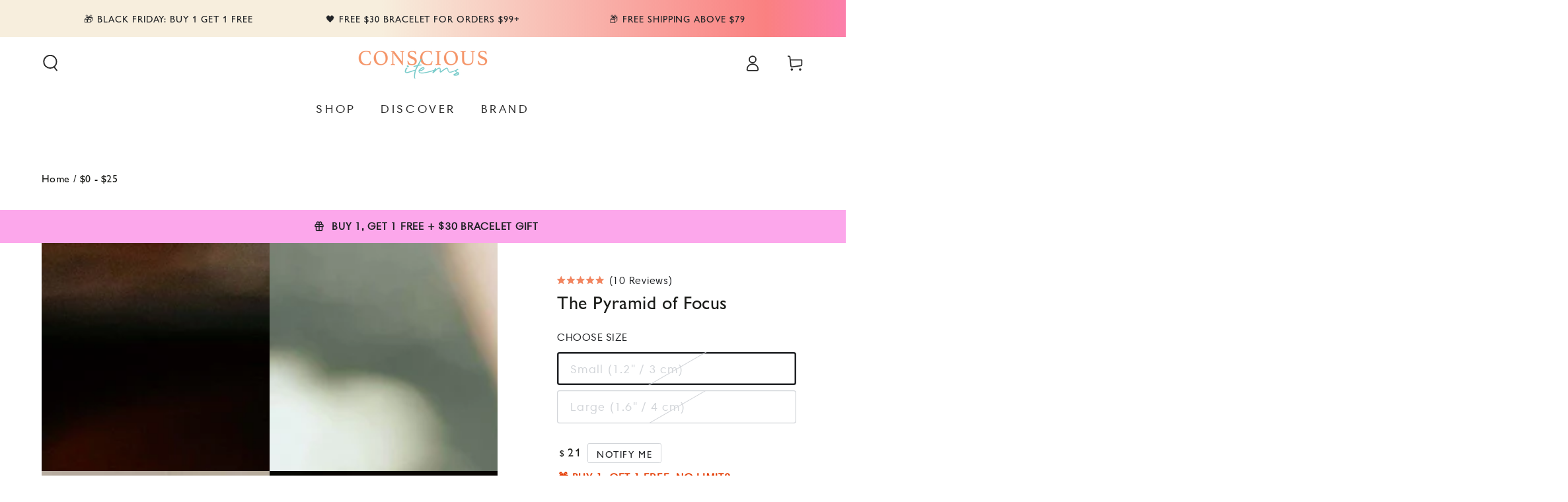

--- FILE ---
content_type: text/css
request_url: https://consciousitems.com/cdn/shop/t/377/assets/shoplift.css?v=156120102175409472611762951689
body_size: 227
content:
.sl-brandstyle-7b61d260-e7e4-4cb1-9c21-611bfe387bff .sl-font-style--title{font-family:Gill Sans Nova;font-weight:400;font-style:normal}.sl-brandstyle-7b61d260-e7e4-4cb1-9c21-611bfe387bff .sl-font-style--body{font-family:Harmonia Sans;font-weight:600;font-style:normal;text-transform:uppercase}.sl-brandstyle-7b61d260-e7e4-4cb1-9c21-611bfe387bff .sl-font-style--button{font-family:Gill Sans Nova;font-weight:600;font-style:normal;text-transform:uppercase}.sl-brandstyle-7b61d260-e7e4-4cb1-9c21-611bfe387bff .sl-font-style--label{font-family:Gill Sans Nova;font-weight:400;font-style:normal;text-transform:uppercase}.sl-pattern-efe3a1e6-a70e-487e-a2e9-79a37aff442c{background-color:#fff;border-style:none;--sl-gv-bg-color: #ffffff;--sl-gv-btn-txt-color: #212326;--sl-gv-btn-bg-color: #ffffff}.sl-pattern-efe3a1e6-a70e-487e-a2e9-79a37aff442c .sl-font-style--title,.sl-pattern-efe3a1e6-a70e-487e-a2e9-79a37aff442c .sl-font-style--body,.sl-pattern-efe3a1e6-a70e-487e-a2e9-79a37aff442c .sl-font-style--button,.sl-pattern-efe3a1e6-a70e-487e-a2e9-79a37aff442c .sl-font-style--label{color:#212326}.sl-pattern-efe3a1e6-a70e-487e-a2e9-79a37aff442c .sl-button--brand-style{color:#212326;background-color:#fff}.sl-pattern-4db02bfc-1ce7-4874-9330-2c263de91a7b{background-color:#fff;border-style:none;--sl-gv-bg-color: #ffffff;--sl-gv-btn-txt-color: #212326;--sl-gv-btn-bg-color: #ffffff}.sl-pattern-4db02bfc-1ce7-4874-9330-2c263de91a7b .sl-font-style--title{color:#fff}.sl-pattern-4db02bfc-1ce7-4874-9330-2c263de91a7b .sl-font-style--body,.sl-pattern-4db02bfc-1ce7-4874-9330-2c263de91a7b .sl-font-style--button,.sl-pattern-4db02bfc-1ce7-4874-9330-2c263de91a7b .sl-font-style--label{color:#212326}.sl-pattern-4db02bfc-1ce7-4874-9330-2c263de91a7b .sl-button--brand-style{color:#212326;background-color:#fff}.sl-pattern-357b9ef9-865c-4c80-bdc9-29e4d0c36363{background-color:#fff;border-style:none;--sl-gv-bg-color: #ffffff;--sl-gv-btn-txt-color: #212326;--sl-gv-btn-bg-color: #ffffff;--sl-gv-btn-radius: 8px}.sl-pattern-357b9ef9-865c-4c80-bdc9-29e4d0c36363 .sl-font-style--title{color:#212326}.sl-pattern-357b9ef9-865c-4c80-bdc9-29e4d0c36363 .sl-font-style--body{color:#1a1b18}.sl-pattern-357b9ef9-865c-4c80-bdc9-29e4d0c36363 .sl-font-style--button{color:#212326}.sl-pattern-357b9ef9-865c-4c80-bdc9-29e4d0c36363 .sl-font-style--label{color:#1a1b18}.sl-pattern-357b9ef9-865c-4c80-bdc9-29e4d0c36363 .sl-button--brand-style{color:#212326;background-color:#fff}.sl-pattern-357b9ef9-865c-4c80-bdc9-29e4d0c36363 .sl-button--button-style{border:2px solid}.sl-pattern-357b9ef9-865c-4c80-bdc9-29e4d0c36363 .sl-button--border-radius{border-radius:8px}.sl-pattern-901333eb-e578-49c0-a589-00566bc2076e{background-color:#fff;border-style:none;--sl-gv-bg-color: #ffffff;--sl-gv-btn-txt-color: #212326;--sl-gv-btn-bg-color: #ffffff}.sl-pattern-901333eb-e578-49c0-a589-00566bc2076e .sl-font-style--title,.sl-pattern-901333eb-e578-49c0-a589-00566bc2076e .sl-font-style--body,.sl-pattern-901333eb-e578-49c0-a589-00566bc2076e .sl-font-style--button,.sl-pattern-901333eb-e578-49c0-a589-00566bc2076e .sl-font-style--label{color:#212326}.sl-pattern-901333eb-e578-49c0-a589-00566bc2076e .sl-button--brand-style{color:#212326;background-color:#fff}.sl-pattern-302be641-8761-4b6e-a61b-e7ad4dadea51{background-color:#f3f3f3;border-style:none;--sl-gv-bg-color: #f3f3f3;--sl-gv-btn-txt-color: #ffffff;--sl-gv-btn-bg-color: #65b8b7;--sl-gv-btn-radius: 8px}.sl-pattern-302be641-8761-4b6e-a61b-e7ad4dadea51 .sl-font-style--title,.sl-pattern-302be641-8761-4b6e-a61b-e7ad4dadea51 .sl-font-style--body{color:#212326}.sl-pattern-302be641-8761-4b6e-a61b-e7ad4dadea51 .sl-font-style--button{color:#fff}.sl-pattern-302be641-8761-4b6e-a61b-e7ad4dadea51 .sl-font-style--label{color:#212326}.sl-pattern-302be641-8761-4b6e-a61b-e7ad4dadea51 .sl-button--brand-style{color:#fff;background-color:#65b8b7}.sl-pattern-302be641-8761-4b6e-a61b-e7ad4dadea51 .sl-button--border-radius{border-radius:8px}.sl-pattern-257d4aff-81ad-46ff-b10c-9e3b0428959c{background-color:#fff;border-style:none;--sl-gv-bg-color: #ffffff;--sl-gv-btn-txt-color: #ffffff;--sl-gv-btn-bg-color: #65b8b7;--sl-gv-btn-radius: 8px}.sl-pattern-257d4aff-81ad-46ff-b10c-9e3b0428959c .sl-font-style--title{color:#1a1b18}.sl-pattern-257d4aff-81ad-46ff-b10c-9e3b0428959c .sl-font-style--body{color:#212326}.sl-pattern-257d4aff-81ad-46ff-b10c-9e3b0428959c .sl-font-style--button{color:#fff}.sl-pattern-257d4aff-81ad-46ff-b10c-9e3b0428959c .sl-font-style--label{color:#212326}.sl-pattern-257d4aff-81ad-46ff-b10c-9e3b0428959c .sl-button--brand-style{color:#fff;background-color:#65b8b7}.sl-pattern-257d4aff-81ad-46ff-b10c-9e3b0428959c .sl-button--border-radius{border-radius:8px}.sl-pattern-c570da90-7560-422d-b96d-ed9e0b41284f{background-color:#fff;border-style:none;--sl-gv-bg-color: #ffffff;--sl-gv-btn-txt-color: #676986;--sl-gv-btn-bg-color: #ffffff}.sl-pattern-c570da90-7560-422d-b96d-ed9e0b41284f .sl-font-style--title,.sl-pattern-c570da90-7560-422d-b96d-ed9e0b41284f .sl-font-style--body{color:#2c3e50}.sl-pattern-c570da90-7560-422d-b96d-ed9e0b41284f .sl-font-style--button{color:#676986}.sl-pattern-c570da90-7560-422d-b96d-ed9e0b41284f .sl-font-style--label{color:#2c3e50}.sl-pattern-c570da90-7560-422d-b96d-ed9e0b41284f .sl-button--brand-style{color:#676986;background-color:#fff}.sl-pattern-97ce0a75-f8ff-4a04-92b3-9367de51ef88{background-color:#fff;border-style:none;--sl-gv-bg-color: #ffffff;--sl-gv-btn-bg-color: #ffffff}.sl-pattern-97ce0a75-f8ff-4a04-92b3-9367de51ef88 .sl-font-style--title,.sl-pattern-97ce0a75-f8ff-4a04-92b3-9367de51ef88 .sl-font-style--body,.sl-pattern-97ce0a75-f8ff-4a04-92b3-9367de51ef88 .sl-font-style--label{color:#000}.sl-pattern-97ce0a75-f8ff-4a04-92b3-9367de51ef88 .sl-button--brand-style{background-color:#fff}.sl-pattern-6a54ad5c-9db0-4a4e-bbd6-385333004dec{background-color:#fff;border-style:none;--sl-gv-bg-color: #ffffff;--sl-gv-btn-txt-color: #212326;--sl-gv-btn-bg-color: #ffffff}.sl-pattern-6a54ad5c-9db0-4a4e-bbd6-385333004dec .sl-font-style--title{color:#fff}.sl-pattern-6a54ad5c-9db0-4a4e-bbd6-385333004dec .sl-font-style--body,.sl-pattern-6a54ad5c-9db0-4a4e-bbd6-385333004dec .sl-font-style--button,.sl-pattern-6a54ad5c-9db0-4a4e-bbd6-385333004dec .sl-font-style--label{color:#212326}.sl-pattern-6a54ad5c-9db0-4a4e-bbd6-385333004dec .sl-button--brand-style{color:#212326;background-color:#fff}.sl-pattern-b7b6e3d5-2129-40c2-942f-5a99f8b6178e{background-color:#fff;border-style:none;--sl-gv-bg-color: #ffffff;--sl-gv-btn-txt-color: #ffffff;--sl-gv-btn-bg-color: #65b8b7;--sl-gv-btn-radius: 8px}.sl-pattern-b7b6e3d5-2129-40c2-942f-5a99f8b6178e .sl-font-style--title,.sl-pattern-b7b6e3d5-2129-40c2-942f-5a99f8b6178e .sl-font-style--body{color:#212326}.sl-pattern-b7b6e3d5-2129-40c2-942f-5a99f8b6178e .sl-font-style--button{color:#fff}.sl-pattern-b7b6e3d5-2129-40c2-942f-5a99f8b6178e .sl-font-style--label{color:#212326}.sl-pattern-b7b6e3d5-2129-40c2-942f-5a99f8b6178e .sl-button--brand-style{color:#fff;background-color:#65b8b7}.sl-pattern-b7b6e3d5-2129-40c2-942f-5a99f8b6178e .sl-button--border-radius{border-radius:8px}.sl-pattern-b5c304fe-a13b-4567-8c1d-e2b11cfcc4e5{background-color:#fff;border-style:none;--sl-gv-bg-color: #ffffff;--sl-gv-btn-txt-color: #212326;--sl-gv-btn-bg-color: #ffffff;--sl-gv-btn-radius: 8px}.sl-pattern-b5c304fe-a13b-4567-8c1d-e2b11cfcc4e5 .sl-font-style--title,.sl-pattern-b5c304fe-a13b-4567-8c1d-e2b11cfcc4e5 .sl-font-style--body,.sl-pattern-b5c304fe-a13b-4567-8c1d-e2b11cfcc4e5 .sl-font-style--button,.sl-pattern-b5c304fe-a13b-4567-8c1d-e2b11cfcc4e5 .sl-font-style--label{color:#212326}.sl-pattern-b5c304fe-a13b-4567-8c1d-e2b11cfcc4e5 .sl-button--brand-style{color:#212326;background-color:#fff}.sl-pattern-b5c304fe-a13b-4567-8c1d-e2b11cfcc4e5 .sl-button--button-style{border:2px solid}.sl-pattern-b5c304fe-a13b-4567-8c1d-e2b11cfcc4e5 .sl-button--border-radius{border-radius:8px}
/*# sourceMappingURL=/cdn/shop/t/377/assets/shoplift.css.map?v=156120102175409472611762951689 */


--- FILE ---
content_type: text/css;charset=UTF-8
request_url: https://cached.rebuyengine.com/api/v1/widgets/styles?id=249357&format=css&cache_key=1765160655
body_size: 835
content:
#rebuy-widget-249357 .super-title{color:#535353}#rebuy-widget-249357 .primary-title{color:#232323}#rebuy-widget-249357 .description{color:#535353}#rebuy-widget-249357 .rebuy-product-title,#rebuy-widget-249357 .rebuy-product-title-link{color:#232323}#rebuy-widget-249357 .rebuy-product-vendor{color:#535353}#rebuy-widget-249357 .rebuy-product-description{color:#535353}#rebuy-widget-249357 .rebuy-money{color:#535353}#rebuy-widget-249357 .rebuy-money.sale{color:#e00101}#rebuy-widget-249357 .rebuy-money.compare-at{color:#9a9a9a}#rebuy-widget-249357 .rebuy-underline{border-color:#65b7b7}#rebuy-widget-249357 .rebuy-checkbox .checkbox-input:focus,#rebuy-widget-249357 .rebuy-radio:focus,#rebuy-widget-249357 .rebuy-checkbox:focus{border-color:#65b7b7}#rebuy-widget-249357 .rebuy-checkbox .checkbox-input:checked,#rebuy-widget-249357 .rebuy-radio:checked,#rebuy-widget-249357 .rebuy-checkbox:checked{background:#65b7b7;border-color:#65b7b7}#rebuy-widget-249357 .rebuy-select{color:#232323;background-color:#fff;border-color:#ccc;border-radius:3px}#rebuy-widget-249357 .rebuy-select{background-image:linear-gradient(45deg,transparent 50%,#cccccc 50%),linear-gradient(135deg,#cccccc 50%,transparent 50%),linear-gradient(to right,#cccccc,#cccccc)}#rebuy-widget-249357 .rebuy-select:focus{border-color:#65b7b7;box-shadow:0 0 0 1px #65b7b7}#rebuy-widget-249357 .rebuy-input{color:#232323;background-color:#fff;border-color:#ccc;border-radius:3px}#rebuy-widget-249357 .rebuy-input:focus{border-color:#65b7b7}#rebuy-widget-249357 .rebuy-button{color:#fff;background:#65b7b7;border-color:#65b7b7;border-width:0;border-radius:3px}#rebuy-widget-249357 .rebuy-button.outline,#rebuy-widget-249357 .rebuy-button.secondary{color:#65b7b7;background:#fff;border-color:#65b7b7}#rebuy-widget-249357 .rebuy-button.decline{color:#232323;background:#fff0;border-color:#e3e3e3}#rebuy-widget-249357 .rebuy-carousel__arrows .rebuy-carousel__arrow,#rebuy-widget-249357 .flickity-button{color:#000;background:#fff}#rebuy-widget-249357 .rebuy-carousel__arrows .rebuy-carousel__arrow svg,#rebuy-widget-249357 .rebuy-carousel__arrows .rebuy-carousel__arrow:hover:not(:disabled) svg{fill:#000}#rebuy-widget-249357 .rebuy-carousel__pagination .rebuy-carousel__page,#rebuy-widget-249357 .flickity-page-dots .dot{background:#000}#rebuy-widget-249357 .rebuy-product-block .rebuy-product-media img{border-radius:0}#rebuy-widget-249357.rebuy-widget,#rebuy-widget-249357 .checkout-promotion-wrapper{background:#fff0}#rebuy-widget-249357 .checkout-promotion-header{border-color:#e3e3e3}#rebuy-widget-249357 .checkout-promotion-header .promo-title{color:#232323}#rebuy-widget-249357 .checkout-promotion-header .promo-subtitle{color:#535353}#rebuy-widget-249357 .checkout-promotion-body h1,#rebuy-widget-249357 .checkout-promotion-body h2,#rebuy-widget-249357 .checkout-promotion-body h3,#rebuy-widget-249357 .checkout-promotion-body h4{color:#232323}#rebuy-widget-249357 .checkout-promotion-footer{border-color:#e3e3e3}#rebuy-widget-249357 .checkout-promotion-product+.checkout-promotion-product,#rebuy-widget-249357 .rebuy-product-block+.rebuy-product-block{border-color:#e3e3e3}#rebuy-widget-249357 .checkout-promotion-product .promotion-info .product-title{color:#232323}#rebuy-widget-249357 .checkout-promotion-product .promotion-info .variant-title,#rebuy-widget-249357 .checkout-promotion-product .promotion-info .product-description{color:#535353}#rebuy-widget-249357 .rebuy-product-review .rebuy-star-rating .rebuy-star-rating-foreground{background-image:url('data:image/svg+xml;charset=UTF-8, %3Csvg%20width%3D%22100%22%20height%3D%2220%22%20viewBox%3D%220%200%2080%2014%22%20xmlns%3D%22http%3A%2F%2Fwww.w3.org%2F2000%2Fsvg%22%3E%3Cg%20fill%3D%22%23f3845d%22%20fill-rule%3D%22evenodd%22%3E%3Cpath%20d%3D%22M71.996%2011.368l-3.94%202.42c-.474.292-.756.096-.628-.443l1.074-4.53-3.507-3.022c-.422-.363-.324-.693.24-.74l4.602-.37%201.778-4.3c.21-.51.55-.512.762%200l1.78%204.3%204.602.37c.552.046.666.37.237.74l-3.507%203.02%201.075%204.532c.127.536-.147.74-.628.444l-3.94-2.422zM55.996%2011.368l-3.94%202.42c-.474.292-.756.096-.628-.443l1.074-4.53-3.507-3.022c-.422-.363-.324-.693.24-.74l4.602-.37%201.778-4.3c.21-.51.55-.512.762%200l1.78%204.3%204.602.37c.552.046.666.37.237.74l-3.507%203.02%201.075%204.532c.127.536-.147.74-.628.444l-3.94-2.422zM40.123%2011.368l-3.94%202.42c-.475.292-.756.096-.63-.443l1.076-4.53-3.508-3.022c-.422-.363-.324-.693.24-.74l4.602-.37%201.778-4.3c.21-.51.55-.512.762%200l1.778%204.3%204.603.37c.554.046.667.37.24.74l-3.508%203.02%201.075%204.532c.127.536-.147.74-.628.444l-3.94-2.422zM24.076%2011.368l-3.94%202.42c-.475.292-.757.096-.63-.443l1.076-4.53-3.507-3.022c-.422-.363-.324-.693.238-.74l4.603-.37%201.78-4.3c.21-.51.55-.512.76%200l1.78%204.3%204.602.37c.554.046.667.37.24.74l-3.508%203.02%201.074%204.532c.127.536-.146.74-.628.444l-3.94-2.422zM8.123%2011.368l-3.94%202.42c-.475.292-.756.096-.63-.443l1.076-4.53L1.12%205.792c-.422-.363-.324-.693.24-.74l4.602-.37%201.778-4.3c.21-.51.55-.512.762%200l1.778%204.3%204.603.37c.554.046.667.37.24.74l-3.508%203.02%201.075%204.532c.127.536-.147.74-.628.444l-3.94-2.422z%22%2F%3E%3C%2Fg%3E%3C%2Fsvg%3E')}#rebuy-widget-249357 .rebuy-product-review .rebuy-star-rating .rebuy-star-rating-background{background-image:url('data:image/svg+xml;charset=UTF-8, %3Csvg%20width%3D%22100%22%20height%3D%2220%22%20viewBox%3D%220%200%2080%2014%22%20xmlns%3D%22http%3A%2F%2Fwww.w3.org%2F2000%2Fsvg%22%3E%3Cg%20fill%3D%22%23E5E5E5%22%20fill-rule%3D%22evenodd%22%3E%3Cpath%20d%3D%22M71.996%2011.368l-3.94%202.42c-.474.292-.756.096-.628-.443l1.074-4.53-3.507-3.022c-.422-.363-.324-.693.24-.74l4.602-.37%201.778-4.3c.21-.51.55-.512.762%200l1.78%204.3%204.602.37c.552.046.666.37.237.74l-3.507%203.02%201.075%204.532c.127.536-.147.74-.628.444l-3.94-2.422zM55.996%2011.368l-3.94%202.42c-.474.292-.756.096-.628-.443l1.074-4.53-3.507-3.022c-.422-.363-.324-.693.24-.74l4.602-.37%201.778-4.3c.21-.51.55-.512.762%200l1.78%204.3%204.602.37c.552.046.666.37.237.74l-3.507%203.02%201.075%204.532c.127.536-.147.74-.628.444l-3.94-2.422zM40.123%2011.368l-3.94%202.42c-.475.292-.756.096-.63-.443l1.076-4.53-3.508-3.022c-.422-.363-.324-.693.24-.74l4.602-.37%201.778-4.3c.21-.51.55-.512.762%200l1.778%204.3%204.603.37c.554.046.667.37.24.74l-3.508%203.02%201.075%204.532c.127.536-.147.74-.628.444l-3.94-2.422zM24.076%2011.368l-3.94%202.42c-.475.292-.757.096-.63-.443l1.076-4.53-3.507-3.022c-.422-.363-.324-.693.238-.74l4.603-.37%201.78-4.3c.21-.51.55-.512.76%200l1.78%204.3%204.602.37c.554.046.667.37.24.74l-3.508%203.02%201.074%204.532c.127.536-.146.74-.628.444l-3.94-2.422zM8.123%2011.368l-3.94%202.42c-.475.292-.756.096-.63-.443l1.076-4.53L1.12%205.792c-.422-.363-.324-.693.24-.74l4.602-.37%201.778-4.3c.21-.51.55-.512.762%200l1.778%204.3%204.603.37c.554.046.667.37.24.74l-3.508%203.02%201.075%204.532c.127.536-.147.74-.628.444l-3.94-2.422z%22%2F%3E%3C%2Fg%3E%3C%2Fsvg%3E')}#rebuy-widget-249357 .rebuy-product-review .rebuy-review-count{color:#535353}.rebuy-cart-subscription,#rebuy-widget-249357 .rebuy-cart-subscription{border-color:#e3e3e3}.rebuy-cart-subscription .rebuy-highlight,#rebuy-widget-249357 .rebuy-cart-subscription .rebuy-highlight{color:#65b7b7}.rebuy-cart-subscription .rebuy-radio:checked,.rebuy-cart-subscription .rebuy-checkbox:checked,#rebuy-widget-249357 .rebuy-cart-subscription .rebuy-radio:checked,#rebuy-widget-249357 .rebuy-cart-subscription .rebuy-checkbox:checked{background:#65b7b7;border-color:#65b7b7}.rebuy-widget-content .grid__item{position:relative}#rebuy-widget-249357 .rebuy-money.compare-at:after{background:#d72c0d!important}@media(min-width:768px){.rebuy-product-block .card__badge{top:2.5rem;left:2.5rem}}@media(max-width:480px){#rebuy-widget-249357 .rebuy-money.compare-at:after{content:"";position:absolute;left:0;top:50%;width:100%;border-bottom:.1rem solid var(--color-sale-price);opacity:.7;transform:rotate(-15deg)}.rebuy-widget.rebuy-widget.rebuy-widget .rebuy-product-block .rebuy-product-info .rebuy-product-price span{font-size:12.5px}}

--- FILE ---
content_type: image/svg+xml
request_url: https://consciousitems.com/cdn/shop/files/delivery-insurance.svg?v=1707961556&width=26
body_size: 478
content:
<svg xml:space="preserve" style="enable-background:new 0 0 512.002 512.002;" viewBox="0 0 512.002 512.002" y="0px" x="0px" xmlns:xlink="http://www.w3.org/1999/xlink" xmlns="http://www.w3.org/2000/svg" id="Capa_1" version="1.1">
<g>
	<g>
		<path d="M457.085,315.572c-2.958-2.898-7.706-2.854-10.607,0.104l-54.687,55.773l-18.896-19.771
			c-2.862-2.995-7.61-3.103-10.605-0.24c-2.994,2.863-3.102,7.609-0.24,10.605l24.249,25.372c2.926,3.063,7.809,3.095,10.778,0.069
			l60.111-61.305C460.089,323.221,460.042,318.473,457.085,315.572z"></path>
	</g>
</g>
<g>
	<g>
		<path d="M491.002,252.103c-18.702,10.566-36.334,10.923-52.407,1.064c-12.804-7.854-19.979-19.354-20.263-19.814
			c-1.14-1.868-2.7-3.414-4.511-4.555v-27.802c0-4.143-3.358-7.5-7.5-7.5c-4.142,0-7.5,3.357-7.5,7.5v27.793
			c-3.432,2.162-3.973,4.13-7.016,8.056c-11.794,15.219-28.952,25.894-48.477,23.101c-6.978-0.998-14.189-3.609-21.692-7.848
			c-9.371-5.286-20.994,1.515-20.994,12.258v77.643V342c0,25.675,7.04,51.704,21.613,74.712L214.41,464.29V214.725l184.408-81.361
			v32.631c0,4.142,3.358,7.5,7.5,7.5c4.142,0,7.5-3.358,7.5-7.5v-44.139c0-0.004-0.001-0.007-0.001-0.011
			c0-3.041-1.859-5.714-4.508-6.868c-10.216-4.442-184.765-80.351-194.709-84.675c-4.888-2.125-10.496-2.125-15.385,0L4.509,114.979
			c-2.704,1.175-4.503,3.908-4.509,6.858c0,0.003,0.001,0.006,0.001,0.009c0,0.004-0.001,0.007-0.001,0.011v259.817
			c0,6.704,3.963,12.785,10.097,15.49l193.786,85.497c1.974,0.872,4.209,0.815,6.055,0.001l121.204-53.474
			c14.55,18.22,33.306,32.362,54.826,41.203c3.846,1.578,8.22-0.268,9.789-4.088c1.574-3.831-0.256-8.214-4.087-9.788
			c-47.378-19.463-76.021-65.595-76.028-114.497c0-0.006,0-0.012,0-0.018v-76.07c4.131,2.245,8.254,4.078,12.359,5.518
			c20.086,7.049,39.562,4.442,57.008-7.613c8.417-5.814,16.118-13.714,21.31-21.439c2.581,3.863,10.928,15.275,24.433,23.559
			c14.26,8.746,37.245,15.738,66.247-0.024v76.07c0,50.59-29.843,95.54-76.028,114.515c-3.832,1.574-5.661,5.956-4.087,9.789
			c1.574,3.83,5.957,5.661,9.789,4.087c25.019-10.279,46.316-27.706,61.593-50.397c15.528-23.064,23.735-50.035,23.735-77.994
			v-77.644C512,253.592,500.354,246.819,491.002,252.103z M288.958,78.998l16.155,7.025l-167.387,85.09
			c-30.105-13.282-25.756-11.363-39.229-17.308L265.62,68.848L288.958,78.998z M130.453,184.301v77.011l-41.951-18.509v-77.01
			L130.453,184.301z M205.199,44.06c1.086-0.473,2.333-0.473,3.421,0l39.159,17.03L80.775,145.987
			c-14.48-6.388-52.108-22.989-54.58-24.08L205.199,44.06z M199.409,464.293L16.152,383.44c-0.699-0.308-1.151-1.001-1.151-1.766
			v-248.31l58.501,25.811v83.959c0,5.739,3.393,10.945,8.643,13.262l46.882,20.684c7.728,3.409,16.427-2.255,16.427-10.709V190.92
			l53.955,23.805V464.293z M206.911,201.637l-51.462-22.704l167.505-85.151l64.673,28.125L206.911,201.637z"></path>
	</g>
</g>
<g>
</g>
<g>
</g>
<g>
</g>
<g>
</g>
<g>
</g>
<g>
</g>
<g>
</g>
<g>
</g>
<g>
</g>
<g>
</g>
<g>
</g>
<g>
</g>
<g>
</g>
<g>
</g>
<g>
</g>
</svg>


--- FILE ---
content_type: text/javascript; charset=utf-8
request_url: https://onetext.com/sdk/onetext.consciousitems.min.js?onetext-account-token=onetext_account_production_c283f740-f6fd-4849-bf54-e2a250908466&timestamp=1765094402477&shop=healing-and-spiritual-items.myshopify.com
body_size: 10667
content:
"use strict";(()=>{var xe=Object.defineProperty,fr=Object.defineProperties;var Sr=Object.getOwnPropertyDescriptors;var de=Object.getOwnPropertySymbols;var gr=Object.prototype.hasOwnProperty,hr=Object.prototype.propertyIsEnumerable;var Ie=(e,c,u)=>c in e?xe(e,c,{enumerable:!0,configurable:!0,writable:!0,value:u}):e[c]=u,v=(e,c)=>{for(var u in c||(c={}))gr.call(c,u)&&Ie(e,u,c[u]);if(de)for(var u of de(c))hr.call(c,u)&&Ie(e,u,c[u]);return e},b=(e,c)=>fr(e,Sr(c));var a=(e,c)=>()=>(e&&(c=e(e=0)),c);var vr=(e,c)=>()=>(c||e((c={exports:{}}).exports,c),c.exports),br=(e,c)=>{for(var u in c)xe(e,u,{get:c[u],enumerable:!0})};var fe=(e,c,u)=>new Promise((U,Q)=>{var Ir=B=>{try{H(u.next(B))}catch(C){Q(C)}},xr=B=>{try{H(u.throw(B))}catch(C){Q(C)}},H=B=>B.done?U(B.value):Promise.resolve(B.value).then(Ir,xr);H((u=u.apply(e,c)).next())});var r=a(()=>{});var n,o=a(()=>{n={filename:"onetext.consciousitems.min.js",cssFileName:"onetext.consciousitems.min.css",commitHash:"dc7b3a51325b66cf8716da3835e3da71805bb2c0",brand:{name:"consciousitems"}}});var O,Se=a(()=>{O="https://onetext.com/sdk/assets/consciousitems-background-HJDPHUIQ.webp"});var E,ge=a(()=>{E="https://onetext.com/sdk/assets/consciousitems-logo-ITSTJNNZ.webp"});var D,he=a(()=>{D="https://onetext.com/sdk/assets/consciousitems-background-black-friday-5545JQJS.webp"});var Y,ve=a(()=>{Y="https://onetext.com/sdk/assets/consciousitems-background-black-friday-v2-P7N26MXT.webp"});var T,be=a(()=>{T="https://onetext.com/sdk/assets/consciousitems-background-new-year-TBER5XAQ.webp"});var R=a(()=>{"use strict";r();o();Se();ge();he();ve();be()});var Br,Ge,Ae=a(()=>{"use strict";r();o();R();({clsx:Br}=onetext.jsx),Ge=()=>onetext.jsx.element("div",{className:"absolute inset-0"},onetext.jsx.element("img",{src:O,className:Br("absolute","max-w-full","flex-shrink-0","object-cover h-screen w-screen")}))});var Fr,Me,ke=a(()=>{"use strict";r();o();R();({clsx:Fr}=onetext.jsx),Me=()=>onetext.jsx.element("div",{className:"absolute inset-0"},onetext.jsx.element("img",{src:D,className:Fr("absolute","max-w-full","flex-shrink-0","object-cover h-screen w-screen blur-md brightness-50")}))});var Rr,we,ye=a(()=>{"use strict";r();o();R();({clsx:Rr}=onetext.jsx),we=()=>onetext.jsx.element("div",{className:"absolute inset-0"},onetext.jsx.element("img",{src:Y,className:Rr("absolute","flex-shrink-0","object-cover w-full h-full blur-md brightness-50")}))});var Wr,Be,Fe=a(()=>{"use strict";r();o();R();({clsx:Wr}=onetext.jsx),Be=()=>onetext.jsx.element("div",{className:"absolute inset-0"},onetext.jsx.element("img",{src:T,className:Wr("absolute","max-w-full","flex-shrink-0","object-cover h-screen w-screen blur-md brightness-75")}))});var Kr,p,Re=a(()=>{"use strict";r();o();R();({clsx:Kr}=onetext.jsx),p=()=>onetext.jsx.element("div",{className:"w-[140px] h-20 md:w-[240px]"},onetext.jsx.element("img",{src:E,className:Kr("object-contain w-full h-full")}))});var K=a(()=>{"use strict";r();o();Ae();ke();ye();Fe();Re()});var We,Ke=a(()=>{"use strict";r();o();We={level:{primary:{color:{text:{base:"#fff",hover:"#fff"},background:{base:"rgba(243, 132, 94,1)",hover:"rgba(243, 132, 94,1)"}}},secondary:{color:{text:{base:"#fff",hover:"#fff"},background:{base:"transparent",hover:"transparent"}}}}}});var Xe,Ze=a(()=>{"use strict";r();o();Xe={text:"#fff",background:"rgba(101, 184, 183,0.9)"}});var qe,Qe=a(()=>{"use strict";r();o();qe={style:{borderRadius:"4px",paddingLeft:"16px",paddingRight:"16px"}}});var Ve=a(()=>{"use strict";r();o()});var ze=a(()=>{"use strict";r();o()});var je=a(()=>{"use strict";r();o()});var X,m,L=a(()=>{"use strict";r();o();X=(e=>(e.PRODUCTION="production",e.SANDBOX="sandbox",e.TEST="test",e))(X||{}),m=(e=>(e.LOW="low",e.MEDIUM="medium",e.HIGH="high",e.URGENT="urgent",e))(m||{})});var wa,$e=a(()=>{"use strict";r();o();L();wa={[X.TEST]:{[m.LOW]:"https://mock.onetext.com/task-queue-low",[m.MEDIUM]:"https://mock.onetext.com/task-queue-medium",[m.HIGH]:"https://mock.onetext.com/task-queue-high",[m.URGENT]:"https://mock.onetext.com/task-queue-urgent"},[X.SANDBOX]:{[m.LOW]:"https://sqs.us-west-1.amazonaws.com/741448962246/onetext_sandbox_low_task_queue",[m.MEDIUM]:"https://sqs.us-west-1.amazonaws.com/741448962246/onetext_sandbox_medium_task_queue",[m.HIGH]:"https://sqs.us-west-1.amazonaws.com/741448962246/onetext_sandbox_high_task_queue",[m.URGENT]:"https://sqs.us-west-1.amazonaws.com/741448962246/onetext_sandbox_urgent_task_queue"},[X.PRODUCTION]:{[m.LOW]:"https://sqs.us-west-1.amazonaws.com/741448962246/onetext_production_low_task_queue",[m.MEDIUM]:"https://sqs.us-west-1.amazonaws.com/741448962246/onetext_production_medium_task_queue",[m.HIGH]:"https://sqs.us-west-1.amazonaws.com/741448962246/onetext_production_high_task_queue",[m.URGENT]:"https://sqs.us-west-1.amazonaws.com/741448962246/onetext_production_urgent_task_queue"}}});var d,ee=a(()=>{"use strict";r();o();d=(e=>(e.DUPLICATE="duplicate",e.CVV_CODE_INCORRECT="cvv_code_incorrect",e.BILLING_ADDRESS_INCORRECT="billing_address_incorrect",e.BILLING_POST_CODE_INCORRECT="billing_post_code_incorrect",e.INSUFFICIENT_FUNDS="insufficient_funds",e.CARD_NUMBER_INCORRECT="card_number_incorrect",e.CARD_EXPIRED="card_expired",e.TRANSACTION_NOT_ALLOWED="transaction_not_allowed",e.REQUIRES_ACTION="requires_action",e.ZERO_AMOUNT="zero_amount",e.INSTRUMENT_NOT_FOUND="instrument_not_found",e))(d||{})});var Za,Je=a(()=>{"use strict";r();o();ee();Za={[d.DUPLICATE]:"authorization_unknown_error",[d.CVV_CODE_INCORRECT]:"authorization_cvv_code_incorrect",[d.BILLING_ADDRESS_INCORRECT]:"authorization_post_code_incorrect",[d.BILLING_POST_CODE_INCORRECT]:"authorization_post_code_incorrect",[d.INSUFFICIENT_FUNDS]:"authorization_insufficient_funds",[d.CARD_NUMBER_INCORRECT]:"authorization_card_number_incorrect",[d.CARD_EXPIRED]:"authorization_card_expired",[d.TRANSACTION_NOT_ALLOWED]:"authorization_unknown_error",[d.REQUIRES_ACTION]:"authorization_unknown_error",[d.ZERO_AMOUNT]:"zero_amount",[d.INSTRUMENT_NOT_FOUND]:"authorization_unknown_error"}});var _e=a(()=>{"use strict";r();o()});var Ne=a(()=>{"use strict";r();o()});var Pe=a(()=>{"use strict";r();o()});var Ue=a(()=>{"use strict";r();o()});var He=a(()=>{"use strict";r();o()});var l,te=a(()=>{"use strict";r();o();l=(e=>(e.ACCOUNT="account",e.EMPLOYEE="employee",e.ADDRESS="address",e.ATTENTIVE_ACCOUNT="attentive_account",e.DRIP_ACCOUNT="drip_account",e.INSTRUMENT="instrument",e.BUSINESS_DETAILS="business_details",e.API_CREDENTIAL="api_credential",e.SHOPIFY_STORE="shopify_store",e.WOO_STORE="woo_store",e.AUTHORIZATION="charge_authorization",e.CHARGE="charge",e.REFUND="refund",e.CHECKOUT="checkout",e.SUBSCRIPTION="subscription",e.ORDER="orders",e.PAYPAL_ACCOUNT="paypal_account",e.PAYPAL_ORDER="paypal_order",e.CUSTOM_FLOW="flow",e.FLOW_INSTANCE_GROUP="flow_instance_group",e.FLOW_TEMPLATE="flow_template",e.DEFAULT_FLOW_TEMPLATE="default_flow_template",e.SHORT_URL="short_url",e.SHORT_TOKEN="short_token",e.INBOUND_KEYWORD="inbound_keyword",e.PROFILE_SETTINGS="profile_settings",e.POSTSCRIPT_APP="postscript_app",e.PERMISSION="permission",e.PARTIAL_CUSTOMER="partial_customer",e.PREVIEW_ACCOUNT="preview_account",e.TWILIO_ACCOUNT="twilio_account",e.TELNYX_ACCOUNT="telnyx_account",e.INFOBIP_ACCOUNT="infobip_account",e.KLAVIYO_ACCOUNT="klaviyo_account",e.STRIPE_ACCOUNT="stripe_account",e.BITLY_ACCOUNT="bitly_account",e.STRIPE_CHARGE="stripe_charge",e.STRIPE_CUSTOMER="stripe_customer",e.MAVERICK_ACCOUNT="maverick_account",e.MAVERICK_AUTHORIZATION="maverick_authorization",e.AUTHORIZE_DOT_NET_ACCOUNT="authorize_dot_net_account",e.AUTHORIZE_DOT_NET_TRANSACTION="authorize_dot_net_transaction",e.CUSTOM_CONTENT="custom_content",e.EVENT="event",e.PRICING_RULE="pricing_rule",e.CREDIT="credit",e.ATTRIBUTION="attribution",e.SENDLANE_ACCOUNT="sendlane_account",e.YOTPO_ACCOUNT="yotpo_account",e.MERCHANT_FAQ="merchant_faq",e.META_ACCOUNT="meta_account",e.EXPERIMENT="experiment",e.EXPERIMENT_GROUP="experiment_group",e.EXPERIMENT_INSTANCE="experiment_instance",e.SEGMENT="segment",e.CUSTOMER_PROPERTY="customer_property",e.STAT_AGGREGATE="stat_aggregate",e.TRIGGER="trigger",e.MOCK_MESSAGE_PROVIDER="mock_message_provider",e.POPUP="popup",e.POPUP_TEMPLATE="popup_template",e.MEDIA_ASSET="media_asset",e.INTENT="intent",e.PRODUCT_EMBEDDING="product_embedding",e.OMNISEND_ACCOUNT="omnisend_account",e.SHOPIFY_PRODUCT="shopify_product",e.PRODUCT_CATEGORY="product_category",e.FLOW_LOG="flow_log",e.CONTACT_CARD="contact_card",e))(l||{})});var Ce=a(()=>{"use strict";r();o()});var Oe=a(()=>{"use strict";r();o()});var Ee=a(()=>{"use strict";r();o()});var De=a(()=>{"use strict";r();o()});var Ye=a(()=>{"use strict";r();o()});var Te=a(()=>{"use strict";r();o()});var Le=a(()=>{"use strict";r();o()});var t,i,G,Z=a(()=>{"use strict";r();o();t=(e=>(e.AF="AF",e.AL="AL",e.DZ="DZ",e.AS="AS",e.AD="AD",e.AO="AO",e.AI="AI",e.AQ="AQ",e.AG="AG",e.AR="AR",e.AM="AM",e.AW="AW",e.AU="AU",e.AT="AT",e.AZ="AZ",e.BS="BS",e.BH="BH",e.BD="BD",e.BB="BB",e.BY="BY",e.BE="BE",e.BZ="BZ",e.BJ="BJ",e.BM="BM",e.BT="BT",e.BO="BO",e.BA="BA",e.BW="BW",e.BV="BV",e.BR="BR",e.IO="IO",e.BN="BN",e.BG="BG",e.BF="BF",e.BI="BI",e.KH="KH",e.CM="CM",e.CA="CA",e.CV="CV",e.KY="KY",e.CF="CF",e.TD="TD",e.CL="CL",e.CN="CN",e.CX="CX",e.CC="CC",e.CO="CO",e.KM="KM",e.CG="CG",e.CD="CD",e.CK="CK",e.CR="CR",e.CI="CI",e.HR="HR",e.CU="CU",e.CY="CY",e.CZ="CZ",e.DK="DK",e.DJ="DJ",e.DM="DM",e.DO="DO",e.EC="EC",e.EG="EG",e.SV="SV",e.GQ="GQ",e.ER="ER",e.EE="EE",e.ET="ET",e.FK="FK",e.FO="FO",e.FJ="FJ",e.FI="FI",e.FR="FR",e.GF="GF",e.PF="PF",e.TF="TF",e.GA="GA",e.GM="GM",e.GE="GE",e.DE="DE",e.GH="GH",e.GI="GI",e.GR="GR",e.GL="GL",e.GD="GD",e.GP="GP",e.GU="GU",e.GT="GT",e.GG="GG",e.GN="GN",e.GW="GW",e.GY="GY",e.HT="HT",e.HM="HM",e.VA="VA",e.HN="HN",e.HK="HK",e.HU="HU",e.IS="IS",e.IN="IN",e.ID="ID",e.IR="IR",e.IQ="IQ",e.IE="IE",e.IM="IM",e.IL="IL",e.IT="IT",e.JM="JM",e.JP="JP",e.JE="JE",e.JO="JO",e.KZ="KZ",e.KE="KE",e.KI="KI",e.KP="KP",e.KR="KR",e.KW="KW",e.KG="KG",e.LA="LA",e.LV="LV",e.LB="LB",e.LS="LS",e.LR="LR",e.LY="LY",e.LI="LI",e.LT="LT",e.LU="LU",e.MO="MO",e.MK="MK",e.MG="MG",e.MW="MW",e.MY="MY",e.MV="MV",e.ML="ML",e.MT="MT",e.MH="MH",e.MQ="MQ",e.MR="MR",e.MU="MU",e.YT="YT",e.MX="MX",e.FM="FM",e.MD="MD",e.MC="MC",e.MN="MN",e.ME="ME",e.MS="MS",e.MA="MA",e.MZ="MZ",e.MM="MM",e.NA="NA",e.NR="NR",e.NP="NP",e.NL="NL",e.AN="AN",e.NC="NC",e.NZ="NZ",e.NI="NI",e.NE="NE",e.NG="NG",e.NU="NU",e.NF="NF",e.MP="MP",e.NO="NO",e.OM="OM",e.PK="PK",e.PW="PW",e.PS="PS",e.PA="PA",e.PG="PG",e.PY="PY",e.PE="PE",e.PH="PH",e.PN="PN",e.PL="PL",e.PT="PT",e.PR="PR",e.QA="QA",e.RE="RE",e.RO="RO",e.RU="RU",e.RW="RW",e.SH="SH",e.KN="KN",e.LC="LC",e.PM="PM",e.VC="VC",e.WS="WS",e.SM="SM",e.ST="ST",e.SA="SA",e.SN="SN",e.RS="RS",e.SC="SC",e.SL="SL",e.SG="SG",e.SK="SK",e.SI="SI",e.SB="SB",e.SO="SO",e.ZA="ZA",e.GS="GS",e.SS="SS",e.ES="ES",e.LK="LK",e.SD="SD",e.SR="SR",e.SJ="SJ",e.SZ="SZ",e.SE="SE",e.CH="CH",e.SY="SY",e.TW="TW",e.TJ="TJ",e.TZ="TZ",e.TH="TH",e.TL="TL",e.TG="TG",e.TK="TK",e.TO="TO",e.TT="TT",e.TN="TN",e.TR="TR",e.TM="TM",e.TC="TC",e.TV="TV",e.UG="UG",e.UA="UA",e.AE="AE",e.GB="GB",e.US="US",e.UM="UM",e.UY="UY",e.UZ="UZ",e.VU="VU",e.VE="VE",e.VN="VN",e.VG="VG",e.VI="VI",e.WF="WF",e.EH="EH",e.YE="YE",e.ZM="ZM",e.ZW="ZW",e.CW="CW",e.AX="AX",e.BQ="BQ",e.BL="BL",e.MF="MF",e.SX="SX",e.XK="XK",e))(t||{}),i=(e=>(e.AL="AL",e.AK="AK",e.AZ="AZ",e.AR="AR",e.CA="CA",e.CO="CO",e.CT="CT",e.DE="DE",e.DC="DC",e.FL="FL",e.GA="GA",e.HI="HI",e.ID="ID",e.IL="IL",e.IN="IN",e.IA="IA",e.KS="KS",e.KY="KY",e.LA="LA",e.ME="ME",e.MD="MD",e.MA="MA",e.MI="MI",e.MN="MN",e.MS="MS",e.MO="MO",e.MT="MT",e.NE="NE",e.NV="NV",e.NH="NH",e.NJ="NJ",e.NM="NM",e.NY="NY",e.NC="NC",e.ND="ND",e.OH="OH",e.OK="OK",e.OR="OR",e.PA="PA",e.RI="RI",e.SC="SC",e.SD="SD",e.TN="TN",e.TX="TX",e.UT="UT",e.VT="VT",e.VA="VA",e.WA="WA",e.WV="WV",e.WI="WI",e.WY="WY",e))(i||{}),G=(e=>(e.UTC="UTC",e.US_HAWAII="US/Hawaii",e.US_ALASKA="US/Alaska",e.US_PACIFIC="US/Pacific",e.US_MOUNTAIN="US/Mountain",e.US_CENTRAL="US/Central",e.US_EASTERN="US/Eastern",e))(G||{})});var et=a(()=>{"use strict";r();o()});var tt=a(()=>{"use strict";r();o()});var rt=a(()=>{"use strict";r();o()});var Vn,zn,ot=a(()=>{"use strict";r();o();Z();Vn={1:[t.US,t.CA],20:[t.EG],212:[t.MA],213:[t.DZ],216:[t.TN],218:[t.LY],220:[t.GM],221:[t.SN],222:[t.MR],223:[t.ML],224:[t.GN],225:[t.CI],226:[t.BF],227:[t.NE],228:[t.TG],229:[t.BJ],230:[t.MU],231:[t.LR],232:[t.SL],233:[t.GH],234:[t.NG],235:[t.TD],236:[t.CF],237:[t.CM],238:[t.CV],239:[t.ST],240:[t.GQ],241:[t.GA],242:[t.CG],243:[t.CD],244:[t.AO],245:[t.GW],247:[t.SH],248:[t.SC],249:[t.SD],250:[t.RW],251:[t.ET],252:[t.SO],253:[t.DJ],291:[t.ER],261:[t.MG],262:[t.RE,t.YT],269:[t.KM],27:[t.ZA],264:[t.NA],265:[t.MW],266:[t.LS],267:[t.BW],268:[t.SZ],258:[t.MZ],260:[t.ZM],263:[t.ZW],255:[t.TZ],254:[t.KE],256:[t.UG],257:[t.BI],43:[t.AT],32:[t.BE],359:[t.BG],385:[t.HR],357:[t.CY],420:[t.CZ],45:[t.DK],372:[t.EE],358:[t.FI],33:[t.FR],49:[t.DE],30:[t.GR],36:[t.HU],354:[t.IS],353:[t.IE],39:[t.IT],371:[t.LV],370:[t.LT],352:[t.LU],356:[t.MT],377:[t.MC],31:[t.NL],47:[t.NO],48:[t.PL],351:[t.PT],40:[t.RO],378:[t.SM],421:[t.SK],386:[t.SI],34:[t.ES],46:[t.SE],41:[t.CH],44:[t.GB],379:[t.VA],381:[t.RS],382:[t.ME],387:[t.BA],389:[t.MK],355:[t.AL],374:[t.AM],994:[t.AZ],995:[t.GE],7:[t.RU],90:[t.TR],380:[t.UA],972:[t.IL],970:[t.PS],962:[t.JO],961:[t.LB],963:[t.SY],964:[t.IQ],98:[t.IR],966:[t.SA],967:[t.YE],968:[t.OM],971:[t.AE],974:[t.QA],973:[t.BH],965:[t.KW],93:[t.AF],92:[t.PK],91:[t.IN],880:[t.BD],94:[t.LK],977:[t.NP],975:[t.BT],960:[t.MV],86:[t.CN],976:[t.MN],886:[t.TW],850:[t.KP],82:[t.KR],81:[t.JP],852:[t.HK],853:[t.MO],84:[t.VN],66:[t.TH],95:[t.MM],856:[t.LA],855:[t.KH],60:[t.MY],65:[t.SG],62:[t.ID],63:[t.PH],61:[t.AU],64:[t.NZ],675:[t.PG],677:[t.SB],678:[t.VU],679:[t.FJ],674:[t.NR],676:[t.TO],685:[t.WS],686:[t.KI],688:[t.TV],691:[t.FM],692:[t.MH],680:[t.PW],687:[t.NC],689:[t.PF],681:[t.WF],682:[t.CK],683:[t.NU],690:[t.TK],670:[t.TL],54:[t.AR],591:[t.BO],55:[t.BR],56:[t.CL],57:[t.CO],593:[t.EC],594:[t.GF],592:[t.GY],595:[t.PY],51:[t.PE],597:[t.SR],598:[t.UY],58:[t.VE],52:[t.MX],53:[t.CU],509:[t.HT],501:[t.BZ],506:[t.CR],503:[t.SV],502:[t.GT],504:[t.HN],505:[t.NI],507:[t.PA],299:[t.GL],297:[t.AW],599:[t.CW],590:[t.MF],500:[t.FK]},zn={[i.AL]:["205","251","256","334","938","659"],[i.AK]:["907"],[i.AZ]:["480","520","602","623","928"],[i.AR]:["479","501","870"],[i.CA]:["738","209","213","279","310","323","408","415","424","442","510","530","559","562","619","626","628","650","657","661","669","707","714","747","760","805","818","820","831","858","909","916","925","949","951","341","369","627","752","764","935","350","840"],[i.CO]:["303","719","720","970","983"],[i.CT]:["203","475","860","959"],[i.DE]:["302"],[i.FL]:["645","728","324","239","305","321","352","386","407","561","727","754","772","786","813","850","863","904","941","954","689","836","448","656"],[i.GA]:["229","404","470","478","678","706","762","770","912","943"],[i.HI]:["808"],[i.ID]:["208","986"],[i.IL]:["730","861","447","217","224","309","312","331","618","630","708","773","779","815","847","872","282","464"],[i.IN]:["219","260","317","463","574","765","812","930"],[i.IA]:["319","515","563","641","712"],[i.KS]:["316","620","785","913"],[i.KY]:["270","364","502","606","859","327"],[i.LA]:["225","318","337","504","985"],[i.ME]:["207","383"],[i.MD]:["227","240","301","410","443","667","280","969"],[i.MA]:["339","351","413","508","617","774","781","857","978"],[i.MI]:["231","248","269","313","517","586","616","734","810","906","947","989","278","546","679"],[i.MN]:["924","218","320","507","612","651","763","952"],[i.MS]:["228","601","662","769"],[i.MO]:["235","314","417","573","636","660","816","557","975"],[i.MT]:["406"],[i.NE]:["308","402","531"],[i.NV]:["702","725","775"],[i.NH]:["603"],[i.NJ]:["201","551","609","640","732","848","856","862","908","973"],[i.NM]:["505","575","957"],[i.NY]:["363","212","315","332","347","516","518","585","607","631","646","680","716","718","838","845","914","917","929","934"],[i.NC]:["472","252","336","704","743","828","910","919","980","984"],[i.ND]:["701"],[i.OH]:["326","216","220","234","330","380","419","440","513","567","614","740","937","283"],[i.OK]:["572","405","539","580","918"],[i.OR]:["458","503","541","971"],[i.PA]:["582","215","223","267","272","412","445","484","570","610","717","724","814","878","358","835"],[i.RI]:["401"],[i.SC]:["839","821","803","843","854","864"],[i.SD]:["605"],[i.TN]:["423","615","629","731","865","901","931"],[i.TX]:["210","214","254","281","325","346","361","409","430","432","469","512","682","713","726","737","806","817","830","832","903","915","936","940","956","972","979","945"],[i.UT]:["385","435","801"],[i.VT]:["802"],[i.VA]:["686","948","826","276","434","540","571","703","757","804","381"],[i.WA]:["206","253","360","425","509","564"],[i.DC]:["771","202"],[i.WV]:["304","681"],[i.WI]:["262","414","534","608","715","920","353","420"],[i.WY]:["307"]}});var S,g,at=a(()=>{"use strict";r();o();S=(e=>(e.PRIMARY="primary",e.SECONDARY="secondary",e))(S||{}),g=(e=>(e.SUBMIT="submit",e.CLOSE="close",e.TAP_TO_TEXT="tap-to-text",e.REDIRECT_TO_URL="redirect-to-url",e))(g||{})});var h,nt=a(()=>{"use strict";r();o();h=(e=>(e.FULLSCREEN="fullscreen",e.MODAL="modal",e))(h||{})});var st=a(()=>{"use strict";r();o()});var it=a(()=>{"use strict";r();o()});var ct=a(()=>{"use strict";r();o()});var ut=a(()=>{"use strict";r();o();at();nt();st();it();ct()});var Xr,ps,lt=a(()=>{"use strict";r();o();Xr=["px","em","rem","vh","vw"],ps=new RegExp(`^-?\\d*\\.?\\d+(${Xr.join("|")})$`)});var re,pt=a(()=>{"use strict";r();o();re=(e=>(e.BROWSER="browser",e.GOOGLE="google",e.CUSTOM="custom",e))(re||{})});var mt=a(()=>{"use strict";r();o()});var dt=a(()=>{"use strict";r();o()});var It=a(()=>{"use strict";r();o()});var xt=a(()=>{"use strict";r();o();ut();lt();pt();mt();dt();It()});var Vs,ft=a(()=>{"use strict";r();o();Z();Vs=[{street:"217 Noe Shores",city:"New Percy",state:"OR",postcode:"00190",country:t.US},{street:"54230 Enid Rapids",city:"Hermistonberg",state:"NC",postcode:"65873",country:t.US},{street:"98952 Gerald Squares",city:"Lake Salvador",state:"TX",postcode:"10891",country:t.US},{street:"80115 Carleen Villages",city:"Shanikachester",state:"DE",postcode:"92145",country:t.US},{street:"63003 Alonso Spur",city:"Roseannmouth",state:"CO",postcode:"17236",country:t.US},{street:"626 Dwight Stravenue",city:"South Ericshire",state:"SC",postcode:"11685",country:t.US},{street:"7530 Stamm Inlet",city:"Ellamaefort",state:"MT",postcode:"99878",country:t.US},{street:"97212 Marquardt Villages",city:"Lake Merlin",state:"NJ",postcode:"46988",country:t.US},{street:"492 Teodoro Prairie",city:"Howeton",state:"OH",postcode:"78364",country:t.US},{street:"8434 Angelo Extension",city:"Marcofurt",state:"RI",postcode:"78696",country:t.US}]});var _s,St=a(()=>{"use strict";r();o();Z();_s=[G.US_PACIFIC,G.US_CENTRAL,G.US_EASTERN,G.US_MOUNTAIN,G.US_ALASKA,G.US_HAWAII]});var gt=a(()=>{"use strict";r();o();ft();St()});var ht=a(()=>{"use strict";r();o()});var vt=a(()=>{"use strict";r();o()});var bt=a(()=>{"use strict";r();o()});var Gt=a(()=>{"use strict";r();o()});var At=a(()=>{"use strict";r();o()});var Mt=a(()=>{"use strict";r();o()});var kt=a(()=>{"use strict";r();o()});var I,gi,wt=a(()=>{"use strict";r();o();I={EQUAL:"=",NOT_EQUAL:"!=",GREATER_THAN:">",GREATER_THAN_OR_EQUAL:">=",LESS_THAN:"<",LESS_THAN_OR_EQUAL:"<=",IN:"=",NOT_IN:"=",LIKE:"ILIKE",IS:"IS",IS_NOT:"IS NOT"},gi={equal:I.EQUAL,not_equal:I.NOT_EQUAL,greater_than:I.GREATER_THAN,greater_than_or_equal:I.GREATER_THAN_OR_EQUAL,less_than:I.LESS_THAN,less_than_or_equal:I.LESS_THAN_OR_EQUAL,in:I.IN,not_in:I.NOT_IN,like:I.LIKE,is:I.IS,is_not:I.IS_NOT}});var F,oe=a(()=>{"use strict";r();o();F=(e=>(e.FLOW_START="flow_start",e.MESSAGE_OUTBOUND="message_outbound",e.MESSAGE_INBOUND="message_inbound",e.LINK_CLICK="link_click",e.INTERNAL_ORDER="internal_order",e.EXTERNAL_ORDER="external_order",e.OPT_OUT="opt_out",e))(F||{})});var wi,yt=a(()=>{"use strict";r();o();oe();wi={website_order:F.EXTERNAL_ORDER,text_order:F.INTERNAL_ORDER,message:F.MESSAGE_OUTBOUND,click:F.LINK_CLICK,optout:F.OPT_OUT}});var Bt=a(()=>{"use strict";r();o()});var Ft=a(()=>{"use strict";r();o()});var Rt=a(()=>{"use strict";r();o()});var $i,Wt=a(()=>{"use strict";r();o();te();$i={checkout:l.CHECKOUT,subscription:l.SUBSCRIPTION,instrument:l.INSTRUMENT,address:l.ADDRESS,account:l.ACCOUNT,custom_flow:l.CUSTOM_FLOW,flow_template:l.FLOW_TEMPLATE,flow_instance_group:l.FLOW_INSTANCE_GROUP,short_token:l.SHORT_TOKEN,inbound_keyword:l.INBOUND_KEYWORD,merchant_faq:l.MERCHANT_FAQ,segment:l.SEGMENT,trigger:l.TRIGGER,popup:l.POPUP,popup_template:l.POPUP_TEMPLATE,media_asset:l.MEDIA_ASSET,experiment:l.EXPERIMENT}});var Kt=a(()=>{"use strict";r();o()});var Xt=a(()=>{"use strict";r();o()});var Zt=a(()=>{"use strict";r();o();Ve();ze();je();$e();Je();_e();L();Ne();Pe();Ue();He();te();Ce();Oe();Ee();De();Ye();Te();Le();Z();et();tt();ee();rt();ot();xt();gt();ht();vt();bt();Gt();At();Mt();kt();wt();yt();Bt();Ft();Rt();Wt();oe();Kt();Xt()});var qt=a(()=>{"use strict";r();o()});var Qt=a(()=>{"use strict";r();o()});var Vt=a(()=>{"use strict";r();o()});var zt=a(()=>{"use strict";r();o()});var jt=a(()=>{"use strict";r();o()});var $t=a(()=>{"use strict";r();o()});var Jt=a(()=>{"use strict";r();o()});var _t=a(()=>{"use strict";r();o()});var Nt=a(()=>{"use strict";r();o()});var Pt=a(()=>{"use strict";r();o()});var Ut=a(()=>{"use strict";r();o()});var Ht=a(()=>{"use strict";r();o()});var Ct=a(()=>{"use strict";r();o()});var Ot,ae=a(()=>{"use strict";r();o();Ot=()=>{}});var Et=a(()=>{"use strict";r();o();ae();Ot()});var Dt=a(()=>{"use strict";r();o()});var Yt=a(()=>{"use strict";r();o()});var Tt=a(()=>{"use strict";r();o()});var Lt=a(()=>{"use strict";r();o();qt();Qt();Vt();zt();jt();$t();Jt();_t();Nt();Pt();Ut();Ht();Ct();Et();Dt();Yt();Tt();ae()});var er=a(()=>{"use strict";r();o();Zt();Lt()});var W=a(()=>{"use strict";r();o();er()});var tr,rr=a(()=>{"use strict";r();o();W();tr={default:{fontFamily:"Gill Sans Nova",fontProvider:re.BROWSER},options:[]}});var A,or=a(()=>{"use strict";r();o();Ke();Ze();Qe();rr();A={style:{color:Xe,font:tr},brandSDKName:"consciousitems",component:{button:We,field:qe}}});var M,k,ar=a(()=>{"use strict";r();o();M=["/cart","/checkout","/account"],k=["/blackf-event","/bf-2024","/claim-gifts","cart","checkout","account"]});var q=a(()=>{"use strict";r();o();or();ar()});var w,Zr,qr,ne,Qr,Vr,V,se,z,zr,jr,$r,Jr,nr=a(()=>{"use strict";r();o();K();q();W();({clsx:w,deepmerge:Zr}=onetext.jsx),{Popup:qr,Page:ne,EmailField:Qr,PhoneField:Vr,Button:V,Row:se,Column:z,Terms:zr,PopupContainer:jr}=onetext.component.consent.popup,$r={style:{color:{text:"#ffffff",background:"#000"}},component:{button:{level:{secondary:{color:{text:{base:"#ffffff",hover:"#ffffff"},background:{base:"transparent",hover:"transparent"}}}}}}},Jr=({popup:e})=>{let c=Zr(A,$r);return onetext.jsx.element(jr,{popup:b(v({},e),{config:c}),delay:500,suppressedRoutes:M,suppressedKeywords:k,shownToCountries:[t.US]},onetext.jsx.element(qr,{layout:h.FULLSCREEN,background:onetext.jsx.element(Me,null)},onetext.jsx.element(ne,{openKeyboardOnSubmit:!0},onetext.jsx.element(se,{className:"px-4 mt-12"},onetext.jsx.element(z,null,onetext.jsx.element("div",{className:"mb-[34px] md:mb-[44px]"},onetext.jsx.element(p,null)),onetext.jsx.element("div",{className:"text-center space-y-6 font-medium"},onetext.jsx.element("p",{className:"text-3xl"},"BLACK FRIDAY EXCLUSIVE"),onetext.jsx.element("p",{className:w("text-4xl md:text-6xl","leading-[1.1em]","text-center")},"Get $30 OFF"),onetext.jsx.element("p",{className:w("text-sm","leading-[1.2em]","text-center")},"Enter your email to unlock your Black Friday savings")),onetext.jsx.element("div",{className:w("max-w-sm w-full","flex","flex-col","items-center","gap-2.5 mt-4")},onetext.jsx.element(Qr,{autofocus:!0}),onetext.jsx.element("div",null,onetext.jsx.element(V,null,"CLAIM MY $30 NOW"),onetext.jsx.element(V,{clickAction:{type:g.CLOSE},className:"!text-xs",level:S.SECONDARY},"No, I'll pay full price")))))),onetext.jsx.element(ne,{openKeyboardOnSubmit:!0},onetext.jsx.element(se,{className:"px-4 mt-12"},onetext.jsx.element(z,null,onetext.jsx.element("div",{className:"mb-9 md:mb-11"},onetext.jsx.element(p,null)),onetext.jsx.element(z,{className:"space-y-5 text-center mb-8"},onetext.jsx.element("p",{className:"text-2xl"},"BLACK FRIDAY UPGRADE"),onetext.jsx.element("p",{className:w("text-3xl md:text-5xl max-w-3xl !leading-tight","font-base","text-center")},"Get a FREE Protection Bracelet",onetext.jsx.element("br",null),"($90 Value!)"),onetext.jsx.element("p",{className:w("text-md max-w-sm md:max-w-lg","font-light","leading-relaxed font-base","text-center","mb-6")},"You'll get a free bracelet and access to secret SMS-only VIP deals. Unsubscribe anytime."),onetext.jsx.element("div",{className:w("max-w-sm w-full","flex","flex-col","items-center","gap-2.5")},onetext.jsx.element(Vr,{autofocus:!0}),onetext.jsx.element(V,null,"CLAIM MY BRACELET"))),onetext.jsx.element(zr,{brandName:"Conscious Items",termsUrl:"https://consciousitems.com/policies/terms-of-service",privacyUrl:"https://consciousitems.com/policies/privacy-policy"})))),onetext.jsx.element(ne,{openKeyboardOnSubmit:!0},onetext.jsx.element(se,{className:"px-4 mt-12"},onetext.jsx.element(z,null,onetext.jsx.element("div",{className:"mb-9 md:mb-11"},onetext.jsx.element(p,null)),onetext.jsx.element("div",{className:"space-y-4 text-center mb-8 md:mb-12"},onetext.jsx.element("h1",{className:w("text-3xl md:text-5xl max-w-2xl","font-base","text-center")},"Thanks for signing up!"),onetext.jsx.element("p",{className:w("text-lg max-w-sm md:max-w-lg","font-light","leading-relaxed font-base","text-center")},"Check your texts to unlock your discount.")),onetext.jsx.element(V,{className:"max-w-sm w-full"},"Back To Site"))))))}});var y,_r,Nr,ie,Pr,Ur,j,ce,$,Hr,Cr,Or,Er,sr=a(()=>{"use strict";r();o();K();q();W();({clsx:y,deepmerge:_r}=onetext.jsx),{Popup:Nr,Page:ie,EmailField:Pr,PhoneField:Ur,Button:j,Row:ce,Column:$,Terms:Hr,PopupContainer:Cr}=onetext.component.consent.popup,Or={style:{color:{text:"#ffffff",background:"#000"}},component:{button:{level:{secondary:{color:{text:{base:"#ffffff",hover:"#ffffff"},background:{base:"transparent",hover:"transparent"}}}}}}},Er=({popup:e})=>{let c=_r(A,Or);return onetext.jsx.element(Cr,{popup:b(v({},e),{config:c}),delay:500,suppressedRoutes:M,suppressedKeywords:k,shownToCountries:[t.US]},onetext.jsx.element(Nr,{layout:h.FULLSCREEN,background:onetext.jsx.element(we,null)},onetext.jsx.element(ie,{openKeyboardOnSubmit:!0},onetext.jsx.element(ce,{className:"px-4 mt-12"},onetext.jsx.element($,null,onetext.jsx.element("div",{className:"mb-[34px] md:mb-[44px]"},onetext.jsx.element(p,null)),onetext.jsx.element("div",{className:"text-center space-y-6 font-medium"},onetext.jsx.element("p",{className:"text-3xl"},"BLACK FRIDAY EXCLUSIVE"),onetext.jsx.element("p",{className:y("text-4xl md:text-6xl","leading-[1.1em]","text-center")},"BUY 1 GET 1 FREE"),onetext.jsx.element("p",{className:y("text-sm","leading-[1.2em]","text-center")},"Enter your email to get every other item 100% FREE")),onetext.jsx.element("div",{className:y("max-w-sm w-full","flex","flex-col","items-center","gap-2.5 mt-4")},onetext.jsx.element(Pr,{autofocus:!0}),onetext.jsx.element("div",null,onetext.jsx.element(j,null,"GET MY FREE ITEMS"),onetext.jsx.element(j,{clickAction:{type:g.CLOSE},className:"!text-xs",level:S.SECONDARY},"NO, I'LL PAY FULL PRICE")))))),onetext.jsx.element(ie,{openKeyboardOnSubmit:!0},onetext.jsx.element(ce,{className:"px-4 mt-12"},onetext.jsx.element($,null,onetext.jsx.element("div",{className:"mb-9 md:mb-11"},onetext.jsx.element(p,null)),onetext.jsx.element($,{className:"space-y-5 text-center mb-8"},onetext.jsx.element("p",{className:"text-2xl"},"BLACK FRIDAY UPGRADE"),onetext.jsx.element("p",{className:y("text-3xl md:text-5xl max-w-3xl !leading-tight","font-base","text-center")},"Get a FREE $50 Crystal Car Kit"),onetext.jsx.element("p",{className:y("text-md max-w-sm md:max-w-lg","font-light","leading-relaxed font-base","text-center","mb-6")},"Just sign-up to our VIP SMS list, it's free and you can unsubscribe anytime."),onetext.jsx.element("div",{className:y("max-w-sm w-full","flex","flex-col","items-center","gap-2.5")},onetext.jsx.element(Ur,{autofocus:!0}),onetext.jsx.element(j,null,"CLAIM MY FREE GIFT"))),onetext.jsx.element(Hr,{brandName:"Conscious Items",termsUrl:"https://consciousitems.com/policies/terms-of-service",privacyUrl:"https://consciousitems.com/policies/privacy-policy"})))),onetext.jsx.element(ie,{openKeyboardOnSubmit:!0},onetext.jsx.element(ce,{className:"px-4 mt-12"},onetext.jsx.element($,null,onetext.jsx.element("div",{className:"mb-9 md:mb-11"},onetext.jsx.element(p,null)),onetext.jsx.element("div",{className:"space-y-4 text-center mb-8 md:mb-12"},onetext.jsx.element("h1",{className:y("text-3xl md:text-5xl max-w-2xl","font-base","text-center")},"Thanks for signing up!"),onetext.jsx.element("p",{className:y("text-lg max-w-sm md:max-w-lg","font-light","leading-relaxed font-base","text-center")},"Check your texts to claim your FREE gift.")),onetext.jsx.element(j,{className:"max-w-sm w-full"},"Back To Site"))))))}});var x,Dr,ue,Yr,Tr,J,le,_,Lr,eo,to,ir=a(()=>{"use strict";r();o();K();q();W();({clsx:x}=onetext.jsx),{Popup:Dr,Page:ue,EmailField:Yr,PhoneField:Tr,Button:J,Row:le,Column:_,Terms:Lr,PopupContainer:eo}=onetext.component.consent.popup,to=({popup:e})=>onetext.jsx.element(eo,{popup:b(v({},e),{config:A}),delay:500,suppressedRoutes:M,suppressedKeywords:k,shownToCountries:[t.US]},onetext.jsx.element(Dr,{layout:h.FULLSCREEN,background:onetext.jsx.element(Be,null)},onetext.jsx.element(ue,{openKeyboardOnSubmit:!0},onetext.jsx.element(le,{className:"px-4 mt-12"},onetext.jsx.element(_,null,onetext.jsx.element("div",{className:"mb-[34px] md:mb-[44px]"},onetext.jsx.element(p,null)),onetext.jsx.element("div",{className:"text-center space-y-3 font-medium"},onetext.jsx.element("h1",{className:x("uppercase text-2xl md:text-3xl","leading-[1.1em]","text-center")},"NEW YEAR SALE"),onetext.jsx.element("h1",{className:x("uppercase text-4xl md:text-6xl","leading-[1.1em]","text-center")},"BUY 1 GET 1 FREE")),onetext.jsx.element("div",{className:x("max-w-sm w-full","flex","flex-col","items-center","gap-2.5 mt-8")},onetext.jsx.element("p",{className:x("text-sm","leading-[1.2em] text-neutral-200")},"Enter your email to get every other item 100% FREE"),onetext.jsx.element(Yr,{autofocus:!0}),onetext.jsx.element("div",null,onetext.jsx.element(J,null,"GET MY FREE ITEMS"),onetext.jsx.element(J,{clickAction:{type:g.CLOSE},className:"!text-xs",level:S.SECONDARY},"No, I'll pay full price")))))),onetext.jsx.element(ue,{openKeyboardOnSubmit:!0},onetext.jsx.element(le,{className:"px-4 mt-12"},onetext.jsx.element(_,null,onetext.jsx.element("div",{className:"mb-9 md:mb-11"},onetext.jsx.element(p,null)),onetext.jsx.element(_,{className:"space-y-5 text-center mb-8"},onetext.jsx.element("h1",{className:x("text-2xl md:text-3xl max-w-2xl !leading-tight","font-base","text-center")},"WANT MORE?"),onetext.jsx.element("h1",{className:x("text-3xl md:text-5xl max-w-3xl !leading-tight","font-base","text-center")},"Get a FREE Tiger's Eye Bracelet"),onetext.jsx.element("p",{className:x("text-md max-w-sm md:max-w-lg","font-light","leading-relaxed font-base","text-center","mb-6")},"Just sign-up to our VIP SMS list, it's free and you can unsubscribe anytime."),onetext.jsx.element("div",{className:x("max-w-sm w-full","flex","flex-col","items-center","gap-2.5")},onetext.jsx.element(Tr,{autofocus:!0}),onetext.jsx.element(J,null,"CLAIM MY FREE GIFT"))),onetext.jsx.element(Lr,{brandName:"Conscious Items",termsUrl:"https://consciousitems.com/policies/terms-of-service",privacyUrl:"https://consciousitems.com/policies/privacy-policy"})))),onetext.jsx.element(ue,{openKeyboardOnSubmit:!0},onetext.jsx.element(le,{className:"px-4 mt-12"},onetext.jsx.element(_,null,onetext.jsx.element("div",{className:"mb-9 md:mb-11"},onetext.jsx.element(p,null)),onetext.jsx.element("div",{className:"space-y-4 text-center mb-8 md:mb-12"},onetext.jsx.element("h1",{className:x("text-3xl md:text-5xl max-w-2xl","font-base","text-center")},"Thanks for signing up!"),onetext.jsx.element("p",{className:x("text-lg max-w-sm md:max-w-lg","font-light","leading-relaxed font-base","text-center")},"Check your texts to unlock your discount.")),onetext.jsx.element(J,{className:"max-w-sm w-full"},"Back To Site"))))))});var f,ro,oo,pe,ao,no,N,me,P,so,io,co,uo,cr=a(()=>{"use strict";r();o();K();q();W();({clsx:f,deepmerge:ro}=onetext.jsx),{Popup:oo,Page:pe,EmailField:ao,PhoneField:no,Button:N,Row:me,Column:P,Terms:so,PopupContainer:io}=onetext.component.consent.popup,co={style:{color:{text:"#000",background:"#fff"}}},uo=({popup:e})=>{let c=ro(A,co);return onetext.jsx.element(io,{popup:b(v({},e),{config:c}),delay:500,suppressedRoutes:M,suppressedKeywords:k,shownToCountries:[t.US]},onetext.jsx.element(oo,{layout:h.FULLSCREEN,background:onetext.jsx.element(Ge,null)},onetext.jsx.element(pe,{openKeyboardOnSubmit:!0},onetext.jsx.element(me,{className:"px-4 mt-12"},onetext.jsx.element(P,null,onetext.jsx.element("div",{className:"mb-[34px] md:mb-[44px]"},onetext.jsx.element(p,null)),onetext.jsx.element("div",{className:"text-center space-y-3 font-medium"},onetext.jsx.element("h1",{className:f("uppercase text-4xl md:text-6xl","leading-[1.1em]","text-center")},"CLAIM FREE $15"),onetext.jsx.element("p",{className:f("uppercase text-base md:text-lg","leading-[1.2em]","text-center")},"to spend on crystals")),onetext.jsx.element("div",{className:f("max-w-sm w-full","flex","flex-col","items-center","gap-2.5 mt-8")},onetext.jsx.element("p",{className:f("text-sm","leading-[1.2em] text-neutral-500")},"Just enter your email and we'll send you a $15 coupon."),onetext.jsx.element(ao,{autofocus:!0}),onetext.jsx.element("div",null,onetext.jsx.element(N,null,"Claim My $15 Now"),onetext.jsx.element(N,{clickAction:{type:g.CLOSE},className:"!text-xs",level:S.SECONDARY},"No, I'll pay full price")))))),onetext.jsx.element(pe,{openKeyboardOnSubmit:!0},onetext.jsx.element(me,{className:"px-4 mt-12"},onetext.jsx.element(P,null,onetext.jsx.element("div",{className:"mb-9 md:mb-11"},onetext.jsx.element(p,null)),onetext.jsx.element(P,{className:"space-y-5 text-center mb-8"},onetext.jsx.element("h1",{className:f("text-3xl md:text-5xl max-w-2xl !leading-tight","font-base","text-center")},"UPGRADE TO $20"),onetext.jsx.element("p",{className:f("text-md max-w-sm md:max-w-lg","font-light","leading-relaxed font-base","text-center","mb-6")},"Just sign-up to our VIP SMS list, it's free and you can unsubscribe anytime."),onetext.jsx.element("div",{className:f("max-w-sm w-full","flex","flex-col","items-center","gap-2.5")},onetext.jsx.element(no,{autofocus:!0}),onetext.jsx.element(N,null,"BOOST MY VOUCHER TO $20"))),onetext.jsx.element(so,{brandName:"Conscious Items",termsUrl:"https://consciousitems.com/policies/terms-of-service",privacyUrl:"https://consciousitems.com/policies/privacy-policy"})))),onetext.jsx.element(pe,{openKeyboardOnSubmit:!0},onetext.jsx.element(me,{className:"px-4 mt-12"},onetext.jsx.element(P,null,onetext.jsx.element("div",{className:"mb-9 md:mb-11"},onetext.jsx.element(p,null)),onetext.jsx.element("div",{className:"space-y-4 text-center mb-8 md:mb-12"},onetext.jsx.element("p",{className:f("text-3xl md:text-5xl max-w-2xl","font-base","text-center !leading-tight")},"Here's your upgraded $20 code!"),onetext.jsx.element("div",{className:f("flex flex-col items-center justify-center","border-4 border-dashed border-black","fira-sans text-base","h-16 px-5 py-[16px]","relative z-[1]","mb-10")},onetext.jsx.element("div",{className:f("text-black fira-sans","text-xl font-extrabold","tracking-[1px] leading-5","text-center")},"BA6ENQ"))),onetext.jsx.element(N,{className:"max-w-sm w-full"},"Back To Site"))))))}});var ur={};br(ur,{BlackFriday:()=>Jr,BlackFridayV2:()=>Er,NewYearPopup:()=>to,StandardPopup:()=>uo});var lr=a(()=>{"use strict";r();o();nr();sr();ir();cr()});var po=vr(dr=>{r();o();var lo=()=>fe(dr,null,function*(){let{register:e}=onetext.popup,{BlackFriday:c,BlackFridayV2:u,NewYearPopup:U,StandardPopup:Q}=yield Promise.resolve().then(()=>(lr(),ur));e({externalID:"standard",Component:Q}),e({externalID:"black_friday",Component:c}),e({externalID:"black_friday_v2",Component:u}),e({externalID:"new_year",Component:U})}),pr;(pr=window.onLoadOneText)!=null||(window.onLoadOneText=[]);var mr;window.onLoadOneText.push({name:(mr=n.brand)==null?void 0:mr.name,commitHash:n.commitHash,loader:lo})});po();})();
//# sourceMappingURL=https://onetext.com/sdk/onetext.consciousitems.min.js.map


--- FILE ---
content_type: text/json
request_url: https://conf.config-security.com/model
body_size: 86
content:
{"title":"recommendation AI model (keras)","structure":"release_id=0x6b:21:7e:49:3b:38:4e:47:65:43:7b:7c:4c:2c:58:64:71:63:7a:55:57:77:78:25:26:43:73:39:47;keras;b02zzey75ittg97svrpkytj91dltv0ao7x1cbpivnwh5qa9i3c4e8n4b423hymn910evdbsr","weights":"../weights/6b217e49.h5","biases":"../biases/6b217e49.h5"}

--- FILE ---
content_type: image/svg+xml
request_url: https://consciousitems.com/cdn/shop/files/handshake-2.svg?v=1707969746&width=26
body_size: 911
content:
<svg xmlns="http://www.w3.org/2000/svg" width="512" viewBox="0 0 512.001 512.001" height="512" data-sanitized-enable-background="new 0 0 512.001 512.001" id="Capa_1"><g><path d="m49.638 75.152c46.11-46.108 121.134-46.109 167.243 0l28.337 28.337-62.513 62.513c-4.25 4.249-6.59 9.9-6.59 15.91s2.34 11.661 6.59 15.91c21.616 21.615 56.789 21.616 78.406 0l37.092-37.092 74.275 71.74c1.456 1.406 3.333 2.105 5.21 2.105 1.963 0 3.924-.766 5.396-2.289 2.878-2.98 2.795-7.728-.184-10.605l-79.577-76.861c-2.943-2.842-7.621-2.801-10.514.091l-42.304 42.304c-15.769 15.767-41.425 15.767-57.193 0-2.924-2.924-2.924-7.683 0-10.607l65.597-65.597c.294-.294.551-.611.787-.939.016-.008.03-.018.046-.027.098-.051.192-.11.287-.165.12-.07.241-.137.358-.214.11-.073.215-.154.321-.232.095-.071.193-.136.285-.211.176-.143.345-.297.508-.457.02-.019.041-.035.06-.054.001-.001.002-.002.002-.002.001-.001.002-.002.003-.002l33.554-33.555c20.045-20.045 46.633-32.231 74.864-34.314 27.943-2.055 55.735 5.833 78.254 22.23 3.35 2.438 8.04 1.7 10.478-1.648s1.7-8.04-1.648-10.478c-25.386-18.485-56.707-27.385-88.187-25.063-31.817 2.347-61.779 16.08-84.367 38.667l-28.513 28.514-28.513-28.514c-51.957-51.959-136.498-51.959-188.457-.001-24.477 24.477-38.329 57.012-39.005 91.611-.673 34.5 11.798 67.454 35.116 92.792 1.479 1.607 3.496 2.421 5.521 2.421 1.815 0 3.636-.655 5.077-1.981 3.048-2.805 3.245-7.549.44-10.597-20.689-22.481-31.754-51.724-31.156-82.342.599-30.704 12.892-59.576 34.614-81.298z"></path><path d="m482.199 74.767c-2.614-3.212-7.338-3.697-10.551-1.083-3.212 2.615-3.697 7.338-1.083 10.551 18.366 22.565 27.705 51.073 26.297 80.271-1.418 29.397-13.669 57.059-34.499 77.889l-28.505 28.505-27.446-26.509c-2.98-2.878-7.727-2.794-10.605.184-2.877 2.98-2.795 7.728.184 10.605l32.705 31.588 18.701 18.701c9.346 9.346 9.346 24.554 0 33.9-9.345 9.346-24.553 9.346-33.899.001-.002-.002-.003-.003-.005-.005l-63.452-63.451c-2.929-2.929-7.678-2.929-10.606 0-2.929 2.929-2.929 7.678 0 10.606l63.457 63.457.033.033 8.373 8.373c9.346 9.346 9.346 24.554 0 33.9-9.347 9.346-24.555 9.345-33.9 0l-8.408-8.407-61.75-61.75c-2.929-2.929-7.678-2.929-10.606 0-2.929 2.929-2.929 7.678 0 10.606l61.75 61.75c4.528 4.528 7.021 10.547 7.021 16.95 0 6.402-2.493 12.422-7.021 16.95s-10.547 7.021-16.95 7.021c-6.402 0-12.422-2.493-16.95-7.022l-8.407-8.406-16.047-16.047c-.452-.452-.952-.826-1.478-1.139-1.895-4.442-4.642-8.605-8.26-12.223-9.132-9.132-21.704-12.768-33.583-10.923 1.845-11.879-1.791-24.452-10.923-33.584s-21.705-12.768-33.583-10.923c1.845-11.878-1.791-24.451-10.923-33.583-9.125-9.125-21.686-12.762-33.557-10.927.305-1.975.465-3.987.465-6.023 0-10.41-4.054-20.196-11.415-27.557-7.36-7.361-17.147-11.415-27.557-11.415-10.409 0-20.196 4.054-27.556 11.415l-18.685 18.685-13.975-13.975c-2.929-2.929-7.678-2.929-10.606 0-2.929 2.929-2.929 7.678 0 10.607l13.975 13.975-8.525 8.525c-7.361 7.36-11.415 17.147-11.415 27.557 0 10.409 4.054 20.196 11.415 27.556 7.295 7.296 16.975 11.337 27.28 11.408-5.316 13.924-2.384 30.303 8.819 41.506 7.597 7.598 17.577 11.396 27.557 11.396 4.736 0 9.468-.866 13.95-2.577.071 10.306 4.112 19.985 11.408 27.281 7.597 7.598 17.577 11.396 27.557 11.396 4.742 0 9.481-.868 13.967-2.584.068 9.889 3.861 19.758 11.39 27.287 7.597 7.597 17.577 11.396 27.556 11.396 9.98 0 19.96-3.799 27.557-11.396l.041-.04.04.04c7.598 7.597 17.577 11.396 27.557 11.396s19.96-3.799 27.557-11.396c7.52-7.52 11.318-17.373 11.395-27.25 4.397 1.685 9.112 2.564 13.962 2.564 10.41 0 20.196-4.054 27.557-11.415 7.292-7.292 11.339-16.965 11.414-27.266 13.921 5.313 30.3 2.368 41.501-8.833 11.205-11.205 14.147-27.593 8.826-41.519 9.884-.072 19.748-3.87 27.273-11.395 15.195-15.195 15.195-39.918 0-55.113l-13.448-13.448 28.414-28.414c23.471-23.472 37.277-54.643 38.874-87.772 1.583-32.896-8.945-65.023-29.649-90.461zm-414.771 247.653c0-6.403 2.493-12.422 7.021-16.95l37.816-37.816c4.528-4.528 10.547-7.021 16.95-7.021s12.422 2.493 16.95 7.021 7.021 10.547 7.021 16.95c0 6.402-2.493 12.422-7.021 16.95l-37.812 37.813c-.001.001-.003.002-.004.004-4.528 4.528-10.547 7.021-16.95 7.021-6.402 0-12.422-2.493-16.95-7.021-4.528-4.529-7.021-10.549-7.021-16.951zm43.12 69.864c-9.346-9.346-9.346-24.554 0-33.9l46.224-46.224c4.674-4.673 10.811-7.009 16.95-7.009 6.138 0 12.278 2.337 16.95 7.009 9.346 9.346 9.346 24.554 0 33.9l-46.224 46.224c-9.347 9.346-24.553 9.345-33.9 0zm52.914 36.099c-4.528-4.528-7.021-10.547-7.021-16.95 0-6.402 2.493-12.422 7.021-16.95.002-.002.003-.003.005-.005l37.812-37.812c9.347-9.346 24.554-9.346 33.9.001 9.346 9.346 9.346 24.554 0 33.9l-29.405 29.405c-.002.002-.003.003-.005.005-.003.003-.006.007-.009.01l-8.398 8.398c-4.527 4.527-10.547 7.021-16.95 7.021-6.402-.002-12.422-2.495-16.95-7.023zm52.914 36.1c-9.345-9.345-9.346-24.549-.005-33.895l29.414-29.414c9.347-9.346 24.554-9.345 33.9 0 9.346 9.346 9.346 24.554 0 33.9l-24.056 24.057c-.003.003-.006.005-.009.008s-.005.006-.008.009l-5.335 5.335c-9.347 9.346-24.554 9.345-33.901 0zm89.095 0c-9.347 9.346-24.554 9.346-33.9 0l-.041-.041 18.762-18.763c5.588-5.588 9.113-12.466 10.591-19.684l4.588 4.588c9.346 9.346 9.346 24.553 0 33.9z"></path></g></svg>

--- FILE ---
content_type: image/svg+xml
request_url: https://consciousitems.com/cdn/shop/files/crystals-2.svg?v=1707961698&width=26
body_size: 947
content:
<svg xmlns="http://www.w3.org/2000/svg" width="512" viewBox="0 0 511.999 511.999" height="512" id="Layer_1"><g><path fill-rule="evenodd" d="m395.193 60.402c-3.998 1.076-8.108-1.275-9.214-5.273-1.077-3.996 1.275-8.107 5.273-9.184l54.967-14.968c4.167-1.135 8.447 1.531 9.298 5.783l34.839 130.597c.651 2.466 0 4.933-1.503 6.747l-61.882 82.405c-2.466 3.316-7.144 3.969-10.461 1.504-3.288-2.496-3.969-7.172-1.474-10.461l55.363-73.761-100.747-25.343-59.814 208.156 24.72-1.871 60.069-80.024c2.494-3.289 7.171-3.969 10.459-1.475 3.316 2.467 3.969 7.145 1.503 10.461l-59.076 78.692 39.147 63.499 93.973 12.699c2.409.34 4.394 1.758 5.499 3.713l24.804 41.219c2.126 3.543.964 8.135-2.579 10.233-1.162.709-2.466 1.105-3.827 1.105-165.691 0-331.354 0-497.018 0-4.139 0-7.512-3.374-7.512-7.513 0-1.219.283-2.381.822-3.402l24.378-55.162c.908-2.098 2.665-3.543 4.678-4.166l61.174-20.694-73.08-203.762c-.709-1.814-.709-3.912.17-5.84l16.697-36.484c1.729-3.77 6.15-5.414 9.922-3.686 3.741 1.701 5.386 6.152 3.685 9.895l-12.359 27.015 48.304 4.933-14.854-78.014-6.945 15.167c-1.729 3.742-6.151 5.414-9.894 3.686-3.77-1.701-5.414-6.152-3.713-9.892l16.554-36.146c1.644-4.109 6.492-5.953 10.46-3.855l102.902 54.342c2.126 1.135 3.685 3.29 3.939 5.87l7.711 74.724c.425 4.109-2.552 7.768-6.662 8.191-4.109.426-7.795-2.551-8.22-6.66l-6.407-62.14-66.985 46.293 53.521 187.576 30.87-65.314-7.483-72.626c-.426-4.111 2.551-7.797 6.661-8.193 4.11-.424 7.797 2.551 8.222 6.662l6.576 63.64 49.722-26.391 47.794-217.455c.596-2.721 2.665-4.902 5.358-5.641l54.965-14.968c3.997-1.076 8.107 1.275 9.186 5.273 1.077 3.996-1.276 8.135-5.273 9.211l-42.89 11.681 44.561 47.113 63.272-76.452zm100.747 288.209c0-4.139-3.345-7.513-7.484-7.513-9.723 0-19.445-6.066-26.108-12.727-7.54-7.541-12.727-17.208-12.727-26.081 0-4.166-3.374-7.512-7.514-7.512-4.139 0-7.512 3.346-7.512 7.512 0 8.873-5.188 18.54-12.728 26.081-7.541 7.539-17.207 12.727-26.079 12.727-4.169 0-7.513 3.374-7.513 7.513s3.344 7.512 7.513 7.512c8.872 0 18.538 5.188 26.079 12.729 7.54 7.539 12.728 17.207 12.728 26.079 0 4.168 3.373 7.512 7.512 7.512 4.14 0 7.514-3.344 7.514-7.512 0-8.872 5.186-18.54 12.727-26.079 6.663-6.663 16.386-12.729 26.108-12.729 4.14 0 7.484-3.373 7.484-7.512zm-228.112-277.636c0-4.14-3.375-7.483-7.514-7.483-8.9 0-18.539-5.217-26.079-12.756-7.54-7.542-12.756-17.208-12.756-26.081 0-4.139-3.345-7.513-7.484-7.513s-7.512 3.374-7.512 7.513c0 9.836-6.01 19.332-12.756 26.081-7.541 7.539-17.18 12.756-26.081 12.756-4.139 0-7.483 3.344-7.483 7.483s3.345 7.512 7.483 7.512c8.901 0 18.54 5.188 26.081 12.729 6.746 6.747 12.756 16.271 12.756 26.108 0 4.14 3.373 7.483 7.512 7.483 4.14 0 7.484-3.344 7.484-7.483 0-9.723 6.095-19.418 12.756-26.108 7.54-7.541 17.179-12.729 26.079-12.729 4.139 0 7.514-3.373 7.514-7.512zm164.642 267.998c-3.685 3.686-7.823 6.974-12.246 9.638 4.423 2.666 8.562 5.953 12.246 9.639 3.686 3.685 6.974 7.824 9.638 12.247 2.666-4.423 5.954-8.562 9.639-12.247 3.686-3.686 7.824-6.973 12.246-9.639-4.422-2.664-8.561-5.952-12.246-9.638s-6.973-7.824-9.639-12.246c-2.665 4.422-5.953 8.561-9.638 12.246zm-228.113-277.635c-3.714 3.684-7.853 6.973-12.247 9.638 4.395 2.664 8.533 5.953 12.247 9.639 3.685 3.686 6.944 7.852 9.609 12.246 2.693-4.395 5.954-8.533 9.667-12.246 3.686-3.686 7.823-6.975 12.217-9.639-4.394-2.665-8.531-5.954-12.217-9.638-3.713-3.686-6.974-7.824-9.667-12.246-2.664 4.421-5.924 8.56-9.609 12.246zm173.431 73.702 94.822 23.87-27.921-104.717zm-295.042-27.611 16.073 84.335 62.194-43.003zm227.007-14.967-44.846 204.048 32.118 50.373 59.048-205.436zm-221.961 118.919-51.819-5.301 70.188 195.711 37.505 5.473zm-28.745 268.452 27.242-36.767c1.56-2.071 3.969-3.12 6.35-3.005l86.659 4.31 30.048-66.561c1.871-4.139 6.945-5.641 10.773-3.287l59.756 31.806c1.644.877 2.863 2.352 3.515 4.053l8.533 22.509 45.582-6.01c2.863-.369 5.585.906 7.201 3.23l17.519 25.542c1.417 2.098 1.645 4.621.822 6.832l-5.273 17.349h133.518l-16.214-26.901-93.718-12.673c-2.324-.313-4.28-1.475-5.556-3.516l-41.274-66.955-34.301 2.551c-3.06.227-5.839-1.418-7.199-3.941l-38.667-60.635-54.343 28.856-39.092 82.662c-1.304 3.033-4.507 4.934-7.938 4.451l-51.649-7.513-63.754 21.601-18.596 42.012zm36.881-24.634-18.284 24.634h264.54l5.669-18.683-12.955-18.851-46.547 6.151c-3.486.625-7.029-1.303-8.306-4.732l-9.694-25.514-50.629-26.96-28.858 63.925h-.028c-1.219 2.721-3.997 4.564-7.172 4.395z" clip-rule="evenodd"></path></g></svg>

--- FILE ---
content_type: text/javascript; charset=utf-8
request_url: https://consciousitems.com/products/pyramid-focus.js
body_size: 1499
content:
{"id":2202780696638,"title":"The Pyramid of Focus","handle":"pyramid-focus","description":"\u003cp\u003e\u003cspan style=\"font-weight: 400;\"\u003eSometimes it can be hard to just zone out and focus on yourself for a moment. There are lots of distractions in today’s world. Watching videos or browsing the net is made so simple that the temptation is always there. Now, focusing is made simple too, thanks to Tiger’s Eye.\u003cbr\u003e\u003c\/span\u003e\u003cbr\u003e\u003cspan style=\"font-weight: 400;\"\u003eEnhancing concentration is natural for stone such as \u003cstrong\u003eTiger’s Eye\u003c\/strong\u003e. Procrastination and distractions become a thing of the past. Allow yourself to be injected with willpower; feel it surge through your veins, spurring you to be productive. Also a common protective crystal, you’d be forgiven for thinking Tiger’s Eye did everything. It defends your energy during hectic and stressful times, ensuring you keep your sanity. Tiger’s Eye promotes a sense of confidence and self-belief that inspires you to push forward, even when things seem bleak. It empowers you to resolve problems by applying logic and approaching from a new, more innovative angle.\u003cbr\u003e\u003cbr\u003e\u003c\/span\u003e\u003cspan style=\"font-weight: 400;\"\u003eIncrease your productivity by maintaining concentration.\u003cbr\u003e\u003cbr\u003e\u003c\/span\u003e\u003cstrong\u003eHow to use this stone:\u003c\/strong\u003e\u003cbr\u003e\u003cspan style=\"font-weight: 400;\"\u003eThis shimmering pyramid is \u003c\/span\u003eperfect\u003cspan style=\"font-weight: 400;\"\u003e for placing on your work desk or mantelpiece. If your main activities involve household chores, leave it in your living room so that it emanates \u003c\/span\u003epositive\u003cspan style=\"font-weight: 400;\"\u003e and \u003c\/span\u003emotivating\u003cspan style=\"font-weight: 400;\"\u003e energy. It enables you to see the \u003c\/span\u003edeeper purpose\u003cspan style=\"font-weight: 400;\"\u003e\u003cspan style=\"font-weight: 400;\"\u003e in seemingly menial tasks.\u003cbr\u003e\u003cbr\u003e\u003c\/span\u003e\u003c\/span\u003e\u003cspan style=\"font-weight: 400;\"\u003e\u003cspan\u003eSince Tiger’s Eye \u003c\/span\u003e\u003cspan\u003eis a natural stone, the colors may vary slightly from stone to stone, making each one utterly unique.\u003c\/span\u003e\u003cbr\u003e\u003c\/span\u003e\u003c\/p\u003e","published_at":"2019-06-15T14:54:49-07:00","created_at":"2019-06-15T14:08:27-07:00","vendor":"Conscious Items","type":"Point \u0026 Pyramid","tags":["Active","active now","Balance and Focus","Brown","carvings","crystal","Crystals","crystals \u0026 stones","Gold","mom30","Passion and Creativity","promotion","sale30","show50today","showcountdown","showpromo","showsaveprice","spo-default","spo-disabled","store","Tiger’s Eye","US in stock","us-shipping"],"price":2099,"price_min":2099,"price_max":2599,"available":false,"price_varies":true,"compare_at_price":null,"compare_at_price_min":0,"compare_at_price_max":0,"compare_at_price_varies":false,"variants":[{"id":20002255568958,"title":"Small (1.2\" \/ 3 cm)","option1":"Small (1.2\" \/ 3 cm)","option2":null,"option3":null,"sku":"CI87a","requires_shipping":true,"taxable":true,"featured_image":{"id":29997218136256,"product_id":2202780696638,"position":1,"created_at":"2021-07-23T21:56:45-07:00","updated_at":"2025-11-03T11:25:54-08:00","alt":"The Pyramid of Focus - Conscious Items","width":1200,"height":1200,"src":"https:\/\/cdn.shopify.com\/s\/files\/1\/2194\/4189\/products\/the-pyramid-of-focus-5987794.jpg?v=1762197954","variant_ids":[20002255568958]},"available":false,"name":"The Pyramid of Focus - Small (1.2\" \/ 3 cm)","public_title":"Small (1.2\" \/ 3 cm)","options":["Small (1.2\" \/ 3 cm)"],"price":2099,"weight":72,"compare_at_price":null,"inventory_management":"shopify","barcode":null,"featured_media":{"alt":"The Pyramid of Focus - Conscious Items","id":22266927743168,"position":1,"preview_image":{"aspect_ratio":1.0,"height":1200,"width":1200,"src":"https:\/\/cdn.shopify.com\/s\/files\/1\/2194\/4189\/products\/the-pyramid-of-focus-5987794.jpg?v=1762197954"}},"quantity_rule":{"min":1,"max":null,"increment":1},"quantity_price_breaks":[],"requires_selling_plan":false,"selling_plan_allocations":[]},{"id":20046292811838,"title":"Large (1.6\" \/ 4 cm)","option1":"Large (1.6\" \/ 4 cm)","option2":null,"option3":null,"sku":"CI87b","requires_shipping":true,"taxable":true,"featured_image":{"id":29997265715392,"product_id":2202780696638,"position":2,"created_at":"2021-07-23T22:03:40-07:00","updated_at":"2025-07-03T20:49:31-07:00","alt":"The Pyramid of Focus - Conscious Items","width":1200,"height":1200,"src":"https:\/\/cdn.shopify.com\/s\/files\/1\/2194\/4189\/products\/the-pyramid-of-focus-6313595.jpg?v=1751600971","variant_ids":[20046292811838]},"available":false,"name":"The Pyramid of Focus - Large (1.6\" \/ 4 cm)","public_title":"Large (1.6\" \/ 4 cm)","options":["Large (1.6\" \/ 4 cm)"],"price":2599,"weight":104,"compare_at_price":null,"inventory_management":"shopify","barcode":null,"featured_media":{"alt":"The Pyramid of Focus - Conscious Items","id":22266975486144,"position":2,"preview_image":{"aspect_ratio":1.0,"height":1200,"width":1200,"src":"https:\/\/cdn.shopify.com\/s\/files\/1\/2194\/4189\/products\/the-pyramid-of-focus-6313595.jpg?v=1751600971"}},"quantity_rule":{"min":1,"max":null,"increment":1},"quantity_price_breaks":[],"requires_selling_plan":false,"selling_plan_allocations":[]}],"images":["\/\/cdn.shopify.com\/s\/files\/1\/2194\/4189\/products\/the-pyramid-of-focus-5987794.jpg?v=1762197954","\/\/cdn.shopify.com\/s\/files\/1\/2194\/4189\/products\/the-pyramid-of-focus-6313595.jpg?v=1751600971","\/\/cdn.shopify.com\/s\/files\/1\/2194\/4189\/products\/the-pyramid-of-focus-7345510.jpg?v=1751600971","\/\/cdn.shopify.com\/s\/files\/1\/2194\/4189\/products\/the-pyramid-of-focus-6228812.jpg?v=1751600971","\/\/cdn.shopify.com\/s\/files\/1\/2194\/4189\/products\/the-pyramid-of-focus-6407204.jpg?v=1751600971","\/\/cdn.shopify.com\/s\/files\/1\/2194\/4189\/products\/the-pyramid-of-focus-3496047.jpg?v=1751600972"],"featured_image":"\/\/cdn.shopify.com\/s\/files\/1\/2194\/4189\/products\/the-pyramid-of-focus-5987794.jpg?v=1762197954","options":[{"name":"Choose size","position":1,"values":["Small (1.2\" \/ 3 cm)","Large (1.6\" \/ 4 cm)"]}],"url":"\/products\/pyramid-focus","media":[{"alt":"The Pyramid of Focus - Conscious Items","id":22266927743168,"position":1,"preview_image":{"aspect_ratio":1.0,"height":1200,"width":1200,"src":"https:\/\/cdn.shopify.com\/s\/files\/1\/2194\/4189\/products\/the-pyramid-of-focus-5987794.jpg?v=1762197954"},"aspect_ratio":1.0,"height":1200,"media_type":"image","src":"https:\/\/cdn.shopify.com\/s\/files\/1\/2194\/4189\/products\/the-pyramid-of-focus-5987794.jpg?v=1762197954","width":1200},{"alt":"The Pyramid of Focus - Conscious Items","id":22266975486144,"position":2,"preview_image":{"aspect_ratio":1.0,"height":1200,"width":1200,"src":"https:\/\/cdn.shopify.com\/s\/files\/1\/2194\/4189\/products\/the-pyramid-of-focus-6313595.jpg?v=1751600971"},"aspect_ratio":1.0,"height":1200,"media_type":"image","src":"https:\/\/cdn.shopify.com\/s\/files\/1\/2194\/4189\/products\/the-pyramid-of-focus-6313595.jpg?v=1751600971","width":1200},{"alt":"The Pyramid of Focus - Conscious Items","id":22266975224000,"position":3,"preview_image":{"aspect_ratio":1.0,"height":1200,"width":1200,"src":"https:\/\/cdn.shopify.com\/s\/files\/1\/2194\/4189\/products\/the-pyramid-of-focus-7345510.jpg?v=1751600971"},"aspect_ratio":1.0,"height":1200,"media_type":"image","src":"https:\/\/cdn.shopify.com\/s\/files\/1\/2194\/4189\/products\/the-pyramid-of-focus-7345510.jpg?v=1751600971","width":1200},{"alt":"The Pyramid of Focus - Conscious Items","id":22266962346176,"position":4,"preview_image":{"aspect_ratio":1.0,"height":1200,"width":1200,"src":"https:\/\/cdn.shopify.com\/s\/files\/1\/2194\/4189\/products\/the-pyramid-of-focus-6228812.jpg?v=1751600971"},"aspect_ratio":1.0,"height":1200,"media_type":"image","src":"https:\/\/cdn.shopify.com\/s\/files\/1\/2194\/4189\/products\/the-pyramid-of-focus-6228812.jpg?v=1751600971","width":1200},{"alt":"The Pyramid of Focus - Conscious Items","id":22266972831936,"position":5,"preview_image":{"aspect_ratio":1.0,"height":1200,"width":1200,"src":"https:\/\/cdn.shopify.com\/s\/files\/1\/2194\/4189\/products\/the-pyramid-of-focus-6407204.jpg?v=1751600971"},"aspect_ratio":1.0,"height":1200,"media_type":"image","src":"https:\/\/cdn.shopify.com\/s\/files\/1\/2194\/4189\/products\/the-pyramid-of-focus-6407204.jpg?v=1751600971","width":1200},{"alt":"The Pyramid of Focus - Conscious Items","id":22266906116288,"position":6,"preview_image":{"aspect_ratio":1.0,"height":1200,"width":1200,"src":"https:\/\/cdn.shopify.com\/s\/files\/1\/2194\/4189\/products\/the-pyramid-of-focus-3496047.jpg?v=1751600972"},"aspect_ratio":1.0,"height":1200,"media_type":"image","src":"https:\/\/cdn.shopify.com\/s\/files\/1\/2194\/4189\/products\/the-pyramid-of-focus-3496047.jpg?v=1751600972","width":1200}],"requires_selling_plan":false,"selling_plan_groups":[]}